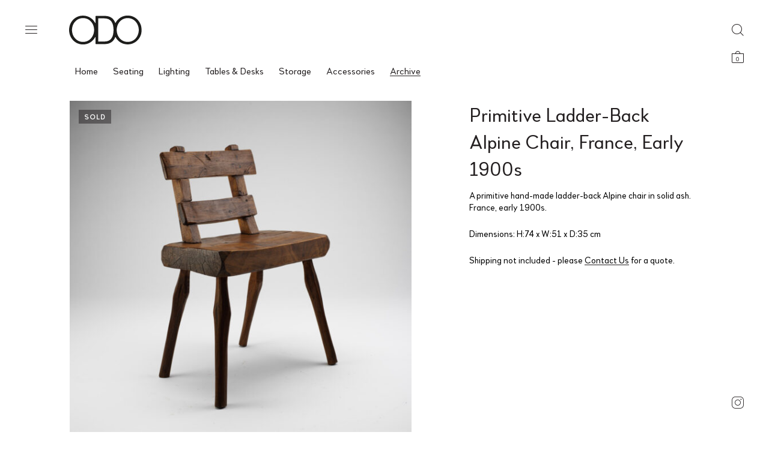

--- FILE ---
content_type: text/html; charset=UTF-8
request_url: https://odovintage.com/shop/archive/primitive-ladder-back-alpine-chair-france-early-1900s/
body_size: 48299
content:
<!DOCTYPE html>
<html lang="en-GB" class="no-js">
<head>
	<meta charset="UTF-8">
	<meta name="viewport" content="width=device-width, initial-scale=1.0, maximum-scale=1.0, user-scalable=0" />
	<meta http-equiv="X-UA-Compatible" content="IE=edge,Chrome=1" />
	<link rel="profile" href="http://gmpg.org/xfn/11">
	<link rel="pingback" href="https://odovintage.com/xmlrpc.php">

	<meta name='robots' content='index, follow, max-image-preview:large, max-snippet:-1, max-video-preview:-1' />

	<!-- This site is optimized with the Yoast SEO plugin v26.7 - https://yoast.com/wordpress/plugins/seo/ -->
	<title>Primitive Ladder-Back Alpine Chair, France, Early 1900s - ODO Vintage</title>
	<link rel="canonical" href="https://odovintage.com/shop/archive/primitive-ladder-back-alpine-chair-france-early-1900s/" />
	<meta property="og:locale" content="en_GB" />
	<meta property="og:type" content="article" />
	<meta property="og:title" content="Primitive Ladder-Back Alpine Chair, France, Early 1900s - ODO Vintage" />
	<meta property="og:description" content="A primitive hand-made ladder-back Alpine chair in solid ash. France, early 1900s." />
	<meta property="og:url" content="https://odovintage.com/shop/archive/primitive-ladder-back-alpine-chair-france-early-1900s/" />
	<meta property="og:site_name" content="ODO Vintage" />
	<meta property="article:modified_time" content="2021-05-06T16:36:08+00:00" />
	<meta property="og:image" content="https://odovintage.com/wp-content/uploads/2021/04/PhantomCostume_1972.jpg" />
	<meta property="og:image:width" content="1500" />
	<meta property="og:image:height" content="1495" />
	<meta property="og:image:type" content="image/jpeg" />
	<meta name="twitter:card" content="summary_large_image" />
	<script type="application/ld+json" class="yoast-schema-graph">{"@context":"https://schema.org","@graph":[{"@type":"WebPage","@id":"https://odovintage.com/shop/archive/primitive-ladder-back-alpine-chair-france-early-1900s/","url":"https://odovintage.com/shop/archive/primitive-ladder-back-alpine-chair-france-early-1900s/","name":"Primitive Ladder-Back Alpine Chair, France, Early 1900s - ODO Vintage","isPartOf":{"@id":"https://odovintage.com/#website"},"primaryImageOfPage":{"@id":"https://odovintage.com/shop/archive/primitive-ladder-back-alpine-chair-france-early-1900s/#primaryimage"},"image":{"@id":"https://odovintage.com/shop/archive/primitive-ladder-back-alpine-chair-france-early-1900s/#primaryimage"},"thumbnailUrl":"https://odovintage.com/wp-content/uploads/2021/04/PhantomCostume_1972.jpg","datePublished":"2021-05-06T16:35:59+00:00","dateModified":"2021-05-06T16:36:08+00:00","breadcrumb":{"@id":"https://odovintage.com/shop/archive/primitive-ladder-back-alpine-chair-france-early-1900s/#breadcrumb"},"inLanguage":"en-GB","potentialAction":[{"@type":"ReadAction","target":["https://odovintage.com/shop/archive/primitive-ladder-back-alpine-chair-france-early-1900s/"]}]},{"@type":"ImageObject","inLanguage":"en-GB","@id":"https://odovintage.com/shop/archive/primitive-ladder-back-alpine-chair-france-early-1900s/#primaryimage","url":"https://odovintage.com/wp-content/uploads/2021/04/PhantomCostume_1972.jpg","contentUrl":"https://odovintage.com/wp-content/uploads/2021/04/PhantomCostume_1972.jpg","width":1500,"height":1495},{"@type":"BreadcrumbList","@id":"https://odovintage.com/shop/archive/primitive-ladder-back-alpine-chair-france-early-1900s/#breadcrumb","itemListElement":[{"@type":"ListItem","position":1,"name":"Home","item":"https://odovintage.com/"},{"@type":"ListItem","position":2,"name":"Home","item":"https://odovintage.com/"},{"@type":"ListItem","position":3,"name":"Primitive Ladder-Back Alpine Chair, France, Early 1900s"}]},{"@type":"WebSite","@id":"https://odovintage.com/#website","url":"https://odovintage.com/","name":"ODO Vintage","description":"","publisher":{"@id":"https://odovintage.com/#organization"},"potentialAction":[{"@type":"SearchAction","target":{"@type":"EntryPoint","urlTemplate":"https://odovintage.com/?s={search_term_string}"},"query-input":{"@type":"PropertyValueSpecification","valueRequired":true,"valueName":"search_term_string"}}],"inLanguage":"en-GB"},{"@type":"Organization","@id":"https://odovintage.com/#organization","name":"ODO Vintage","url":"https://odovintage.com/","logo":{"@type":"ImageObject","inLanguage":"en-GB","@id":"https://odovintage.com/#/schema/logo/image/","url":"https://odovintage.com/wp-content/uploads/2021/04/ODO_Logo_Header-1.svg","contentUrl":"https://odovintage.com/wp-content/uploads/2021/04/ODO_Logo_Header-1.svg","caption":"ODO Vintage"},"image":{"@id":"https://odovintage.com/#/schema/logo/image/"}}]}</script>
	<!-- / Yoast SEO plugin. -->


<link rel='dns-prefetch' href='//fonts.googleapis.com' />
<link rel="alternate" type="application/rss+xml" title="ODO Vintage &raquo; Feed" href="https://odovintage.com/feed/" />
<link rel="alternate" type="application/rss+xml" title="ODO Vintage &raquo; Comments Feed" href="https://odovintage.com/comments/feed/" />
<link rel="alternate" title="oEmbed (JSON)" type="application/json+oembed" href="https://odovintage.com/wp-json/oembed/1.0/embed?url=https%3A%2F%2Fodovintage.com%2Fshop%2Farchive%2Fprimitive-ladder-back-alpine-chair-france-early-1900s%2F" />
<link rel="alternate" title="oEmbed (XML)" type="text/xml+oembed" href="https://odovintage.com/wp-json/oembed/1.0/embed?url=https%3A%2F%2Fodovintage.com%2Fshop%2Farchive%2Fprimitive-ladder-back-alpine-chair-france-early-1900s%2F&#038;format=xml" />
		<!-- This site uses the Google Analytics by MonsterInsights plugin v9.10.0 - Using Analytics tracking - https://www.monsterinsights.com/ -->
							<script src="//www.googletagmanager.com/gtag/js?id=G-RS4K2MY652"  data-cfasync="false" data-wpfc-render="false" type="text/javascript" async></script>
			<script data-cfasync="false" data-wpfc-render="false" type="text/javascript">
				var mi_version = '9.10.0';
				var mi_track_user = true;
				var mi_no_track_reason = '';
								var MonsterInsightsDefaultLocations = {"page_location":"https:\/\/odovintage.com\/shop\/archive\/primitive-ladder-back-alpine-chair-france-early-1900s\/"};
								if ( typeof MonsterInsightsPrivacyGuardFilter === 'function' ) {
					var MonsterInsightsLocations = (typeof MonsterInsightsExcludeQuery === 'object') ? MonsterInsightsPrivacyGuardFilter( MonsterInsightsExcludeQuery ) : MonsterInsightsPrivacyGuardFilter( MonsterInsightsDefaultLocations );
				} else {
					var MonsterInsightsLocations = (typeof MonsterInsightsExcludeQuery === 'object') ? MonsterInsightsExcludeQuery : MonsterInsightsDefaultLocations;
				}

								var disableStrs = [
										'ga-disable-G-RS4K2MY652',
									];

				/* Function to detect opted out users */
				function __gtagTrackerIsOptedOut() {
					for (var index = 0; index < disableStrs.length; index++) {
						if (document.cookie.indexOf(disableStrs[index] + '=true') > -1) {
							return true;
						}
					}

					return false;
				}

				/* Disable tracking if the opt-out cookie exists. */
				if (__gtagTrackerIsOptedOut()) {
					for (var index = 0; index < disableStrs.length; index++) {
						window[disableStrs[index]] = true;
					}
				}

				/* Opt-out function */
				function __gtagTrackerOptout() {
					for (var index = 0; index < disableStrs.length; index++) {
						document.cookie = disableStrs[index] + '=true; expires=Thu, 31 Dec 2099 23:59:59 UTC; path=/';
						window[disableStrs[index]] = true;
					}
				}

				if ('undefined' === typeof gaOptout) {
					function gaOptout() {
						__gtagTrackerOptout();
					}
				}
								window.dataLayer = window.dataLayer || [];

				window.MonsterInsightsDualTracker = {
					helpers: {},
					trackers: {},
				};
				if (mi_track_user) {
					function __gtagDataLayer() {
						dataLayer.push(arguments);
					}

					function __gtagTracker(type, name, parameters) {
						if (!parameters) {
							parameters = {};
						}

						if (parameters.send_to) {
							__gtagDataLayer.apply(null, arguments);
							return;
						}

						if (type === 'event') {
														parameters.send_to = monsterinsights_frontend.v4_id;
							var hookName = name;
							if (typeof parameters['event_category'] !== 'undefined') {
								hookName = parameters['event_category'] + ':' + name;
							}

							if (typeof MonsterInsightsDualTracker.trackers[hookName] !== 'undefined') {
								MonsterInsightsDualTracker.trackers[hookName](parameters);
							} else {
								__gtagDataLayer('event', name, parameters);
							}
							
						} else {
							__gtagDataLayer.apply(null, arguments);
						}
					}

					__gtagTracker('js', new Date());
					__gtagTracker('set', {
						'developer_id.dZGIzZG': true,
											});
					if ( MonsterInsightsLocations.page_location ) {
						__gtagTracker('set', MonsterInsightsLocations);
					}
										__gtagTracker('config', 'G-RS4K2MY652', {"forceSSL":"true","link_attribution":"true"} );
										window.gtag = __gtagTracker;										(function () {
						/* https://developers.google.com/analytics/devguides/collection/analyticsjs/ */
						/* ga and __gaTracker compatibility shim. */
						var noopfn = function () {
							return null;
						};
						var newtracker = function () {
							return new Tracker();
						};
						var Tracker = function () {
							return null;
						};
						var p = Tracker.prototype;
						p.get = noopfn;
						p.set = noopfn;
						p.send = function () {
							var args = Array.prototype.slice.call(arguments);
							args.unshift('send');
							__gaTracker.apply(null, args);
						};
						var __gaTracker = function () {
							var len = arguments.length;
							if (len === 0) {
								return;
							}
							var f = arguments[len - 1];
							if (typeof f !== 'object' || f === null || typeof f.hitCallback !== 'function') {
								if ('send' === arguments[0]) {
									var hitConverted, hitObject = false, action;
									if ('event' === arguments[1]) {
										if ('undefined' !== typeof arguments[3]) {
											hitObject = {
												'eventAction': arguments[3],
												'eventCategory': arguments[2],
												'eventLabel': arguments[4],
												'value': arguments[5] ? arguments[5] : 1,
											}
										}
									}
									if ('pageview' === arguments[1]) {
										if ('undefined' !== typeof arguments[2]) {
											hitObject = {
												'eventAction': 'page_view',
												'page_path': arguments[2],
											}
										}
									}
									if (typeof arguments[2] === 'object') {
										hitObject = arguments[2];
									}
									if (typeof arguments[5] === 'object') {
										Object.assign(hitObject, arguments[5]);
									}
									if ('undefined' !== typeof arguments[1].hitType) {
										hitObject = arguments[1];
										if ('pageview' === hitObject.hitType) {
											hitObject.eventAction = 'page_view';
										}
									}
									if (hitObject) {
										action = 'timing' === arguments[1].hitType ? 'timing_complete' : hitObject.eventAction;
										hitConverted = mapArgs(hitObject);
										__gtagTracker('event', action, hitConverted);
									}
								}
								return;
							}

							function mapArgs(args) {
								var arg, hit = {};
								var gaMap = {
									'eventCategory': 'event_category',
									'eventAction': 'event_action',
									'eventLabel': 'event_label',
									'eventValue': 'event_value',
									'nonInteraction': 'non_interaction',
									'timingCategory': 'event_category',
									'timingVar': 'name',
									'timingValue': 'value',
									'timingLabel': 'event_label',
									'page': 'page_path',
									'location': 'page_location',
									'title': 'page_title',
									'referrer' : 'page_referrer',
								};
								for (arg in args) {
																		if (!(!args.hasOwnProperty(arg) || !gaMap.hasOwnProperty(arg))) {
										hit[gaMap[arg]] = args[arg];
									} else {
										hit[arg] = args[arg];
									}
								}
								return hit;
							}

							try {
								f.hitCallback();
							} catch (ex) {
							}
						};
						__gaTracker.create = newtracker;
						__gaTracker.getByName = newtracker;
						__gaTracker.getAll = function () {
							return [];
						};
						__gaTracker.remove = noopfn;
						__gaTracker.loaded = true;
						window['__gaTracker'] = __gaTracker;
					})();
									} else {
										console.log("");
					(function () {
						function __gtagTracker() {
							return null;
						}

						window['__gtagTracker'] = __gtagTracker;
						window['gtag'] = __gtagTracker;
					})();
									}
			</script>
							<!-- / Google Analytics by MonsterInsights -->
		<style id='wp-img-auto-sizes-contain-inline-css' type='text/css'>
img:is([sizes=auto i],[sizes^="auto," i]){contain-intrinsic-size:3000px 1500px}
/*# sourceURL=wp-img-auto-sizes-contain-inline-css */
</style>
<style id='wp-emoji-styles-inline-css' type='text/css'>

	img.wp-smiley, img.emoji {
		display: inline !important;
		border: none !important;
		box-shadow: none !important;
		height: 1em !important;
		width: 1em !important;
		margin: 0 0.07em !important;
		vertical-align: -0.1em !important;
		background: none !important;
		padding: 0 !important;
	}
/*# sourceURL=wp-emoji-styles-inline-css */
</style>
<style id='wp-block-library-inline-css' type='text/css'>
:root{--wp-block-synced-color:#7a00df;--wp-block-synced-color--rgb:122,0,223;--wp-bound-block-color:var(--wp-block-synced-color);--wp-editor-canvas-background:#ddd;--wp-admin-theme-color:#007cba;--wp-admin-theme-color--rgb:0,124,186;--wp-admin-theme-color-darker-10:#006ba1;--wp-admin-theme-color-darker-10--rgb:0,107,160.5;--wp-admin-theme-color-darker-20:#005a87;--wp-admin-theme-color-darker-20--rgb:0,90,135;--wp-admin-border-width-focus:2px}@media (min-resolution:192dpi){:root{--wp-admin-border-width-focus:1.5px}}.wp-element-button{cursor:pointer}:root .has-very-light-gray-background-color{background-color:#eee}:root .has-very-dark-gray-background-color{background-color:#313131}:root .has-very-light-gray-color{color:#eee}:root .has-very-dark-gray-color{color:#313131}:root .has-vivid-green-cyan-to-vivid-cyan-blue-gradient-background{background:linear-gradient(135deg,#00d084,#0693e3)}:root .has-purple-crush-gradient-background{background:linear-gradient(135deg,#34e2e4,#4721fb 50%,#ab1dfe)}:root .has-hazy-dawn-gradient-background{background:linear-gradient(135deg,#faaca8,#dad0ec)}:root .has-subdued-olive-gradient-background{background:linear-gradient(135deg,#fafae1,#67a671)}:root .has-atomic-cream-gradient-background{background:linear-gradient(135deg,#fdd79a,#004a59)}:root .has-nightshade-gradient-background{background:linear-gradient(135deg,#330968,#31cdcf)}:root .has-midnight-gradient-background{background:linear-gradient(135deg,#020381,#2874fc)}:root{--wp--preset--font-size--normal:16px;--wp--preset--font-size--huge:42px}.has-regular-font-size{font-size:1em}.has-larger-font-size{font-size:2.625em}.has-normal-font-size{font-size:var(--wp--preset--font-size--normal)}.has-huge-font-size{font-size:var(--wp--preset--font-size--huge)}.has-text-align-center{text-align:center}.has-text-align-left{text-align:left}.has-text-align-right{text-align:right}.has-fit-text{white-space:nowrap!important}#end-resizable-editor-section{display:none}.aligncenter{clear:both}.items-justified-left{justify-content:flex-start}.items-justified-center{justify-content:center}.items-justified-right{justify-content:flex-end}.items-justified-space-between{justify-content:space-between}.screen-reader-text{border:0;clip-path:inset(50%);height:1px;margin:-1px;overflow:hidden;padding:0;position:absolute;width:1px;word-wrap:normal!important}.screen-reader-text:focus{background-color:#ddd;clip-path:none;color:#444;display:block;font-size:1em;height:auto;left:5px;line-height:normal;padding:15px 23px 14px;text-decoration:none;top:5px;width:auto;z-index:100000}html :where(.has-border-color){border-style:solid}html :where([style*=border-top-color]){border-top-style:solid}html :where([style*=border-right-color]){border-right-style:solid}html :where([style*=border-bottom-color]){border-bottom-style:solid}html :where([style*=border-left-color]){border-left-style:solid}html :where([style*=border-width]){border-style:solid}html :where([style*=border-top-width]){border-top-style:solid}html :where([style*=border-right-width]){border-right-style:solid}html :where([style*=border-bottom-width]){border-bottom-style:solid}html :where([style*=border-left-width]){border-left-style:solid}html :where(img[class*=wp-image-]){height:auto;max-width:100%}:where(figure){margin:0 0 1em}html :where(.is-position-sticky){--wp-admin--admin-bar--position-offset:var(--wp-admin--admin-bar--height,0px)}@media screen and (max-width:600px){html :where(.is-position-sticky){--wp-admin--admin-bar--position-offset:0px}}

/*# sourceURL=wp-block-library-inline-css */
</style><link rel='stylesheet' id='wc-blocks-style-css' href='https://odovintage.com/wp-content/plugins/woocommerce/assets/client/blocks/wc-blocks.css?ver=wc-10.2.2' type='text/css' media='all' />
<style id='global-styles-inline-css' type='text/css'>
:root{--wp--preset--aspect-ratio--square: 1;--wp--preset--aspect-ratio--4-3: 4/3;--wp--preset--aspect-ratio--3-4: 3/4;--wp--preset--aspect-ratio--3-2: 3/2;--wp--preset--aspect-ratio--2-3: 2/3;--wp--preset--aspect-ratio--16-9: 16/9;--wp--preset--aspect-ratio--9-16: 9/16;--wp--preset--color--black: #000000;--wp--preset--color--cyan-bluish-gray: #abb8c3;--wp--preset--color--white: #ffffff;--wp--preset--color--pale-pink: #f78da7;--wp--preset--color--vivid-red: #cf2e2e;--wp--preset--color--luminous-vivid-orange: #ff6900;--wp--preset--color--luminous-vivid-amber: #fcb900;--wp--preset--color--light-green-cyan: #7bdcb5;--wp--preset--color--vivid-green-cyan: #00d084;--wp--preset--color--pale-cyan-blue: #8ed1fc;--wp--preset--color--vivid-cyan-blue: #0693e3;--wp--preset--color--vivid-purple: #9b51e0;--wp--preset--gradient--vivid-cyan-blue-to-vivid-purple: linear-gradient(135deg,rgb(6,147,227) 0%,rgb(155,81,224) 100%);--wp--preset--gradient--light-green-cyan-to-vivid-green-cyan: linear-gradient(135deg,rgb(122,220,180) 0%,rgb(0,208,130) 100%);--wp--preset--gradient--luminous-vivid-amber-to-luminous-vivid-orange: linear-gradient(135deg,rgb(252,185,0) 0%,rgb(255,105,0) 100%);--wp--preset--gradient--luminous-vivid-orange-to-vivid-red: linear-gradient(135deg,rgb(255,105,0) 0%,rgb(207,46,46) 100%);--wp--preset--gradient--very-light-gray-to-cyan-bluish-gray: linear-gradient(135deg,rgb(238,238,238) 0%,rgb(169,184,195) 100%);--wp--preset--gradient--cool-to-warm-spectrum: linear-gradient(135deg,rgb(74,234,220) 0%,rgb(151,120,209) 20%,rgb(207,42,186) 40%,rgb(238,44,130) 60%,rgb(251,105,98) 80%,rgb(254,248,76) 100%);--wp--preset--gradient--blush-light-purple: linear-gradient(135deg,rgb(255,206,236) 0%,rgb(152,150,240) 100%);--wp--preset--gradient--blush-bordeaux: linear-gradient(135deg,rgb(254,205,165) 0%,rgb(254,45,45) 50%,rgb(107,0,62) 100%);--wp--preset--gradient--luminous-dusk: linear-gradient(135deg,rgb(255,203,112) 0%,rgb(199,81,192) 50%,rgb(65,88,208) 100%);--wp--preset--gradient--pale-ocean: linear-gradient(135deg,rgb(255,245,203) 0%,rgb(182,227,212) 50%,rgb(51,167,181) 100%);--wp--preset--gradient--electric-grass: linear-gradient(135deg,rgb(202,248,128) 0%,rgb(113,206,126) 100%);--wp--preset--gradient--midnight: linear-gradient(135deg,rgb(2,3,129) 0%,rgb(40,116,252) 100%);--wp--preset--font-size--small: 13px;--wp--preset--font-size--medium: 20px;--wp--preset--font-size--large: 36px;--wp--preset--font-size--x-large: 42px;--wp--preset--spacing--20: 0.44rem;--wp--preset--spacing--30: 0.67rem;--wp--preset--spacing--40: 1rem;--wp--preset--spacing--50: 1.5rem;--wp--preset--spacing--60: 2.25rem;--wp--preset--spacing--70: 3.38rem;--wp--preset--spacing--80: 5.06rem;--wp--preset--shadow--natural: 6px 6px 9px rgba(0, 0, 0, 0.2);--wp--preset--shadow--deep: 12px 12px 50px rgba(0, 0, 0, 0.4);--wp--preset--shadow--sharp: 6px 6px 0px rgba(0, 0, 0, 0.2);--wp--preset--shadow--outlined: 6px 6px 0px -3px rgb(255, 255, 255), 6px 6px rgb(0, 0, 0);--wp--preset--shadow--crisp: 6px 6px 0px rgb(0, 0, 0);}:where(.is-layout-flex){gap: 0.5em;}:where(.is-layout-grid){gap: 0.5em;}body .is-layout-flex{display: flex;}.is-layout-flex{flex-wrap: wrap;align-items: center;}.is-layout-flex > :is(*, div){margin: 0;}body .is-layout-grid{display: grid;}.is-layout-grid > :is(*, div){margin: 0;}:where(.wp-block-columns.is-layout-flex){gap: 2em;}:where(.wp-block-columns.is-layout-grid){gap: 2em;}:where(.wp-block-post-template.is-layout-flex){gap: 1.25em;}:where(.wp-block-post-template.is-layout-grid){gap: 1.25em;}.has-black-color{color: var(--wp--preset--color--black) !important;}.has-cyan-bluish-gray-color{color: var(--wp--preset--color--cyan-bluish-gray) !important;}.has-white-color{color: var(--wp--preset--color--white) !important;}.has-pale-pink-color{color: var(--wp--preset--color--pale-pink) !important;}.has-vivid-red-color{color: var(--wp--preset--color--vivid-red) !important;}.has-luminous-vivid-orange-color{color: var(--wp--preset--color--luminous-vivid-orange) !important;}.has-luminous-vivid-amber-color{color: var(--wp--preset--color--luminous-vivid-amber) !important;}.has-light-green-cyan-color{color: var(--wp--preset--color--light-green-cyan) !important;}.has-vivid-green-cyan-color{color: var(--wp--preset--color--vivid-green-cyan) !important;}.has-pale-cyan-blue-color{color: var(--wp--preset--color--pale-cyan-blue) !important;}.has-vivid-cyan-blue-color{color: var(--wp--preset--color--vivid-cyan-blue) !important;}.has-vivid-purple-color{color: var(--wp--preset--color--vivid-purple) !important;}.has-black-background-color{background-color: var(--wp--preset--color--black) !important;}.has-cyan-bluish-gray-background-color{background-color: var(--wp--preset--color--cyan-bluish-gray) !important;}.has-white-background-color{background-color: var(--wp--preset--color--white) !important;}.has-pale-pink-background-color{background-color: var(--wp--preset--color--pale-pink) !important;}.has-vivid-red-background-color{background-color: var(--wp--preset--color--vivid-red) !important;}.has-luminous-vivid-orange-background-color{background-color: var(--wp--preset--color--luminous-vivid-orange) !important;}.has-luminous-vivid-amber-background-color{background-color: var(--wp--preset--color--luminous-vivid-amber) !important;}.has-light-green-cyan-background-color{background-color: var(--wp--preset--color--light-green-cyan) !important;}.has-vivid-green-cyan-background-color{background-color: var(--wp--preset--color--vivid-green-cyan) !important;}.has-pale-cyan-blue-background-color{background-color: var(--wp--preset--color--pale-cyan-blue) !important;}.has-vivid-cyan-blue-background-color{background-color: var(--wp--preset--color--vivid-cyan-blue) !important;}.has-vivid-purple-background-color{background-color: var(--wp--preset--color--vivid-purple) !important;}.has-black-border-color{border-color: var(--wp--preset--color--black) !important;}.has-cyan-bluish-gray-border-color{border-color: var(--wp--preset--color--cyan-bluish-gray) !important;}.has-white-border-color{border-color: var(--wp--preset--color--white) !important;}.has-pale-pink-border-color{border-color: var(--wp--preset--color--pale-pink) !important;}.has-vivid-red-border-color{border-color: var(--wp--preset--color--vivid-red) !important;}.has-luminous-vivid-orange-border-color{border-color: var(--wp--preset--color--luminous-vivid-orange) !important;}.has-luminous-vivid-amber-border-color{border-color: var(--wp--preset--color--luminous-vivid-amber) !important;}.has-light-green-cyan-border-color{border-color: var(--wp--preset--color--light-green-cyan) !important;}.has-vivid-green-cyan-border-color{border-color: var(--wp--preset--color--vivid-green-cyan) !important;}.has-pale-cyan-blue-border-color{border-color: var(--wp--preset--color--pale-cyan-blue) !important;}.has-vivid-cyan-blue-border-color{border-color: var(--wp--preset--color--vivid-cyan-blue) !important;}.has-vivid-purple-border-color{border-color: var(--wp--preset--color--vivid-purple) !important;}.has-vivid-cyan-blue-to-vivid-purple-gradient-background{background: var(--wp--preset--gradient--vivid-cyan-blue-to-vivid-purple) !important;}.has-light-green-cyan-to-vivid-green-cyan-gradient-background{background: var(--wp--preset--gradient--light-green-cyan-to-vivid-green-cyan) !important;}.has-luminous-vivid-amber-to-luminous-vivid-orange-gradient-background{background: var(--wp--preset--gradient--luminous-vivid-amber-to-luminous-vivid-orange) !important;}.has-luminous-vivid-orange-to-vivid-red-gradient-background{background: var(--wp--preset--gradient--luminous-vivid-orange-to-vivid-red) !important;}.has-very-light-gray-to-cyan-bluish-gray-gradient-background{background: var(--wp--preset--gradient--very-light-gray-to-cyan-bluish-gray) !important;}.has-cool-to-warm-spectrum-gradient-background{background: var(--wp--preset--gradient--cool-to-warm-spectrum) !important;}.has-blush-light-purple-gradient-background{background: var(--wp--preset--gradient--blush-light-purple) !important;}.has-blush-bordeaux-gradient-background{background: var(--wp--preset--gradient--blush-bordeaux) !important;}.has-luminous-dusk-gradient-background{background: var(--wp--preset--gradient--luminous-dusk) !important;}.has-pale-ocean-gradient-background{background: var(--wp--preset--gradient--pale-ocean) !important;}.has-electric-grass-gradient-background{background: var(--wp--preset--gradient--electric-grass) !important;}.has-midnight-gradient-background{background: var(--wp--preset--gradient--midnight) !important;}.has-small-font-size{font-size: var(--wp--preset--font-size--small) !important;}.has-medium-font-size{font-size: var(--wp--preset--font-size--medium) !important;}.has-large-font-size{font-size: var(--wp--preset--font-size--large) !important;}.has-x-large-font-size{font-size: var(--wp--preset--font-size--x-large) !important;}
/*# sourceURL=global-styles-inline-css */
</style>

<style id='classic-theme-styles-inline-css' type='text/css'>
/*! This file is auto-generated */
.wp-block-button__link{color:#fff;background-color:#32373c;border-radius:9999px;box-shadow:none;text-decoration:none;padding:calc(.667em + 2px) calc(1.333em + 2px);font-size:1.125em}.wp-block-file__button{background:#32373c;color:#fff;text-decoration:none}
/*# sourceURL=/wp-includes/css/classic-themes.min.css */
</style>
<link rel='stylesheet' id='bodhi-svgs-attachment-css' href='https://odovintage.com/wp-content/plugins/svg-support/css/svgs-attachment.css' type='text/css' media='all' />
<link rel='stylesheet' id='photoswipe-css' href='https://odovintage.com/wp-content/plugins/woocommerce/assets/css/photoswipe/photoswipe.min.css?ver=10.2.2' type='text/css' media='all' />
<link rel='stylesheet' id='photoswipe-default-skin-css' href='https://odovintage.com/wp-content/plugins/woocommerce/assets/css/photoswipe/default-skin/default-skin.min.css?ver=10.2.2' type='text/css' media='all' />
<style id='woocommerce-inline-inline-css' type='text/css'>
.woocommerce form .form-row .required { visibility: visible; }
/*# sourceURL=woocommerce-inline-inline-css */
</style>
<link rel='stylesheet' id='aws-style-css' href='https://odovintage.com/wp-content/plugins/advanced-woo-search/assets/css/common.min.css?ver=3.49' type='text/css' media='all' />
<link rel='stylesheet' id='brands-styles-css' href='https://odovintage.com/wp-content/plugins/woocommerce/assets/css/brands.css?ver=10.2.2' type='text/css' media='all' />
<link rel='stylesheet' id='select2-css' href='https://odovintage.com/wp-content/plugins/woocommerce/assets/css/select2.css?ver=10.2.2' type='text/css' media='all' />
<link rel='stylesheet' id='blockshop-google-font-css' href='//fonts.googleapis.com/css?family=Open+Sans%3A400%2C500%2C600%2C700%2C400italic%2C700italic&#038;ver=1.2.2' type='text/css' media='all' />
<link rel='stylesheet' id='blockshop-main-css' href='https://odovintage.com/wp-content/themes/block-shop/src/css/screen.css?ver=1.2.2' type='text/css' media='all' />
<style id='blockshop-main-inline-css' type='text/css'>

	html, body {
		font-size: 20px;
		color: #231f20;
		font-family: Open Sans, -apple-system, BlinkMacSystemFont, Arial, Helvetica, 'Helvetica Neue', Verdana, sans-serif;
		background-color: #fff;
	}
	.wp-block-quote cite,
	.wp-block-pullquote cite {
		font-size: 20px;
	}
	@media screen and (max-width: 575px ) {
		body.woocommerce-cart .entry-content .woocommerce .cart-empty {
			font-size: 20px;
		}
	}
	ul.products li .shop-product-box .ft_image {
			border: none !important;
			background: transparent !important;
		}

		.header .offcanvas,
		.header nav .menu.active,
		.header nav .menu.active ul.primary-menu,
		.header nav.nav .menu,
		.header nav.nav .menu ul.primary-menu,
		.header .nav .menu .mobile-secondary-menu,
		.header .nav .mobile-menu-footer {
			background-color: #fff;
			color: #231f20;
		}

		/* Header Light Underline */
		.header .search-box .search-wrapper .search-form label,
		.header .offcanvas input.woocommerce-Input
		{
			-webkit-box-shadow: inset 0 -1px 0 0 rgba(35,31,32,0.3);
			box-shadow: inset 0 -1px 0 0 rgba(35,31,32,0.3);
		}

		/* Header Medium Text Color */
		.header .offcanvas #customer_login .woocommerce-form-login > p.woocommerce-LostPassword a,
		.header .shopping-cart .woocommerce-mini-cart__total > strong,
		.header .nav .menu .primary-menu > li > .sub-menu > li > ul li,
		.header .offcanvas dl.variation
		{
			color: rgba(35,31,32,0.5);
		}

		.offcanvas input::-webkit-input-placeholder { color: rgba(35,31,32,0.5); }
		.offcanvas input::-moz-placeholder { color: rgba(35,31,32,0.5); }
		.offcanvas input::-ms-input-placeholder { color: rgba(35,31,32,0.5); }
		.offcanvas input::-moz-placeholder { color: rgba(35,31,32,0.5); }

		/* Header Medium Underline */
		.header .offcanvas #customer_login .woocommerce-form-login > p.woocommerce-LostPassword a,
		.header .nav .menu .primary-menu > li > .sub-menu > li > ul li a
		{

			background-image: linear-gradient(to top, rgba(35,31,32,0.5) 1px, rgba(35,31,32,0.5) 1px, rgba(255,255,255, 0) 1px, rgba(255,255,255, 0) 1px); 
			background-image: -webkit-linear-gradient(to top, rgba(35,31,32,0.5) 1px, rgba(35,31,32,0.5) 1px, rgba(255,255,255, 0) 1px, rgba(255,255,255, 0) 1px);
			background-image: -moz-linear-gradient(to top, rgba(35,31,32,0.5) 1px, rgba(35,31,32,0.5) 1px, rgba(255,255,255, 0) 1px, rgba(255,255,255, 0) 1px);
			background-image: -o-linear-gradient(to top, rgba(35,31,32,0.5) 1px, rgba(35,31,32,0.5) 1px, rgba(255,255,255, 0) 1px, rgba(255,255,255, 0) 1px);
			background-image: -ms-linear-gradient(to top, rgba(35,31,32,0.5) 1px, rgba(35,31,32,0.5) 1px, rgba(255,255,255, 0) 1px, rgba(255,255,255, 0) 1px); 	
		}
		/* Header Normal Underline */
		.widget_shopping_cart_content .cart_list .mini_cart_item a:nth-child(2),
		.header .search-box .search-wrapper .search-form label,
		.header .search-box .search-wrapper .search-results .item .product-info .small-heading-6 a,
		.header .shopping-cart .woocommerce-mini-cart__buttons a:first-child,
		.header .offcanvas .account-wrapper .toggle-forms > button,
		.header .offcanvas input.woocommerce-Input,
		.offcanvas #customer_login .u-column2 a
		{
			background-image: linear-gradient(to top, rgb(35,31,32) 1px, rgb(35,31,32) 1px, rgba(255,255,255, 0) 1px, rgba(255,255,255, 0) 1px); 
			background-image: -webkit-linear-gradient(to top, rgb(35,31,32) 1px, rgb(35,31,32) 1px, rgba(255,255,255, 0) 1px, rgba(255,255,255, 0) 1px);
			background-image: -moz-linear-gradient(to top, rgb(35,31,32) 1px, rgb(35,31,32) 1px, rgba(255,255,255, 0) 1px, rgba(255,255,255, 0) 1px);
			background-image: -o-linear-gradient(to top, rgb(35,31,32) 1px, rgb(35,31,32) 1px, rgba(255,255,255, 0) 1px, rgba(255,255,255, 0) 1px);
			background-image: -ms-linear-gradient(to top, rgb(35,31,32) 1px, rgb(35,31,32) 1px, rgba(255,255,255, 0) 1px, rgba(255,255,255, 0) 1px); 
			border: none;
		}


		.header .shopping-cart .woocommerce-mini-cart__buttons a:last-child,
		.header .offcanvas .account-wrapper .button.woocommerce-Button,
		.header .nav .menu .primary-menu > li.menu-item-has-children .plus-minus::after,
		.header .nav .menu .primary-menu > li.menu-item-has-children .plus-minus::before {
			background-color: #231f20;
			color: #fff;
		}
		@media (min-width: 1200px) {
			.header .nav .menu .primary-menu > li a {
				background-image: linear-gradient(to top, rgb(35,31,32) 1px, rgb(35,31,32) 1px, rgba(255,255,255, 0) 1px, rgba(255,255,255, 0) 1px); 
				background-image: -webkit-linear-gradient(to top, rgb(35,31,32) 1px, rgb(35,31,32) 1px, rgba(255,255,255, 0) 1px, rgba(255,255,255, 0) 1px);
				background-image: -moz-linear-gradient(to top, rgb(35,31,32) 1px, rgb(35,31,32) 1px, rgba(255,255,255, 0) 1px, rgba(255,255,255, 0) 1px);
				background-image: -o-linear-gradient(to top, rgb(35,31,32) 1px, rgb(35,31,32) 1px, rgba(255,255,255, 0) 1px, rgba(255,255,255, 0) 1px);
				background-image: -ms-linear-gradient(to top, rgb(35,31,32) 1px, rgb(35,31,32) 1px, rgba(255,255,255, 0) 1px, rgba(255,255,255, 0) 1px); 
			}
		}
		.header .shopping-cart .woocommerce-mini-cart__total .woocommerce-Price-amount,
		.header .shopping-cart .cart_list .mini_cart_item .remove_from_cart_button:hover::before,
		.header .search-box .search-wrapper .search-form label .submit-form,
		.header .nav .menu .primary-menu > li > .sub-menu > li,
		.header .nav .menu.active ~ .vertical-menu .left-menu-bar.active,
		.offcanvas input,
		.header .nav .menu .primary-menu > li > .sub-menu,
		.header .offcanvas .account-wrapper .toggle-forms > button,
		.offcanvas #customer_login .u-column2 a {
			color: #231f20;
		}

		.header .offcanvas #customer_login .woocommerce-form-login > p .woocommerce-form__label-for-checkbox span::before {
			border: 1px solid #231f20;
		}

		.offcanvas #customer_login .woocommerce-form-login > p .woocommerce-form__label-for-checkbox input:checked ~ span::before,
		.offcanvas #customer_login .woocommerce-form-login > p .woocommerce-form__label-for-checkbox span:hover::before {
			background-color: #231f20;
			-webkit-box-shadow: inset 0 0 0 2px #fff;
			box-shadow: inset 0 0 0 2px #fff;
		}

		.header .search-box .search-wrapper .search-form label .submit-form.loading::before,
		.header .nav .vertical-menu .left-menu-bar.active .secondary-menu li a::after {
			background-color: #231f20;
		}

	/* Text Ultra light background */
		.widgets-section,
		body.woocommerce-order-received .entry-content .woocommerce .woocommerce-order .woocommerce-order-overview,
		.wp-block-table.is-style-stripes tr:nth-child(odd)
		{
			background-color: rgba(35,31,32,0.07)
		}
	/* Text Light Border*/
		.widget_tag_cloud .tagcloud a,
		.single-post .single-wrapper .meta-tags a,
		.widget_layered_nav_filters ul li a,
		.select2-selection.select2-selection--multiple .select2-selection__choice,
		body.woocommerce-cart .entry-content .woocommerce .woocommerce-cart-form table tbody .actions > button[type="submit"]:disabled,
		body.woocommerce-cart .entry-content .woocommerce .cart-collaterals .cart_totals .shipping .woocommerce-shipping-calculator .shipping-calculator-form .form-row input,
		body.woocommerce-cart .entry-content .woocommerce .cart-collaterals .cart_totals .shipping .woocommerce-shipping-calculator .shipping-calculator-form .form-row .select2-selection.select2-selection--single
		{
			border: 1px solid rgba(35,31,32,0.3);
		}

	/* Text Light Border Bottom */
		body table tr,
		body hr,
		body .select2-search--dropdown,
		select
		{
			border-bottom: 1px solid rgba(35,31,32,0.3);
		}

		.widget_tag_cloud .tagcloud a,
		.single-post .single-wrapper .meta-tags a,
		.widget_layered_nav_filters ul li a,
		body.woocommerce-cart .entry-content .woocommerce .woocommerce-cart-form table tbody .actions > button[type="submit"]:disabled,
		.woocommerce-order-details table tfoot,
		body table tr,
		body hr,
		body.woocommerce-checkout .entry-content .woocommerce .woocommerce-checkout-review-order .woocommerce-checkout-review-order-table .cart_item:last-child,
		body.woocommerce-account .entry-content .woocommerce .woocommerce-MyAccount-content .woocommerce-orders-table.woocommerce-MyAccount-orders tbody tr:last-child,
		.wp-block-woocommerce-active-filters ul li.wc-block-active-filters-list-item
		{
			border-color: rgba(35,31,32,0.3);
		}

		.wp-block-code
		{
			border-color: rgba(35,31,32,0.07);
		}

		.wp-block-pullquote
		{
			border-color: rgba(35,31,32,0.5);
		}

	/* Text Light Color */
		.single-post .single-wrapper .entry-post-meta li::after,
		.single-header .post-info .post-author::after
		{
			color: rgba(35,31,32,0.3);
		}

	/* Text Light Background Color */
		.single-post .single-wrapper .page-links > a::after, .single-post .single-wrapper .page-links > span::after,
		.woocommerce-pagination .page-numbers li::after,
		.wc-block-grid .wc-block-pagination .wc-block-pagination-page:after,
		.shop-categories .shop-list .cat-item::after,
		.archive-header .archive-list .cat-item::after,
		body.woocommerce-account .entry-content .woocommerce .woocommerce-MyAccount-navigation ul li::after,
		div.product .summary .single_add_to_cart_button.loading,
		.widget_price_filter .price_slider_wrapper .price_slider,
		.wp-block-woocommerce-price-filter .wc-block-price-filter__range-input-wrapper .wc-block-price-filter__range-input-progress
		{
			background-color: rgba(35,31,32,0.3);
		}

		.blockUI.blockOverlay,
		.wc-block-price-filter.is-loading .wc-block-price-filter__amount,
		.is-loading .wc-block-grid__product-add-to-cart a,
		.is-loading .wc-block-grid__product-add-to-cart button,
		.is-loading .entry-content .wc-block-grid__product-image .wc-block-grid__product-image__image,
		.is-loading .wc-block-grid__product-image .wc-block-grid__product-image__image,
		.is-loading .wc-block-grid__product-price .wc-block-grid__product-price__value:before,
		.editor-styles-wrapper .wc-block-checkbox-list.is-loading li,
		.wc-block-checkbox-list.is-loading li
		{
			background: rgba(255,255,255,0.75) !important;
		}

	/* Text Light Box Shadow */
		input,
		textarea,
		.select2-selection.select2-selection--single,
		.select2-selection.select2-selection--multiple,
		.widget_search .search-form label .search-field,
		body.woocommerce-cart .entry-content .woocommerce .woocommerce-cart-form table tbody .actions .coupon,
		div.product .summary .cart .quantity .input-text,
		body.woocommerce-cart .entry-content .woocommerce .woocommerce-cart-form table tbody .cart_item td.product-quantity input[type="number"]
		{
			-webkit-box-shadow: inset 0 -1px 0 0 rgba(35,31,32,0.3);
			box-shadow: inset 0 -1px 0 0 rgba(35,31,32,0.3);
		}

	/* Text Medium Color */
		.page-footer .sub-footer .copyright,
		.articles-section .post-item .post-details .post-meta > a,
		.widget_recent_entries ul li span,
		.widget_recent_comments ul .recentcomments .comment-author-link,
		.widget_rss ul li .rss-date,
		.widget_categories ul .cat-item,
		.widget_calendar .calendar_wrap table tbody,
		.archive-header .archive-list .cat-item .post-count,
		.single-post .single-wrapper .entry-post-meta .post-date span,
		.single-header .post-info .gray-text,
		body figcaption,
		body table thead,
		.comments-section .comments .comments-list .comment article .comment-meta .comment-metadata > a,
		.comments-section .comments .comments-list .comment article .comment-meta .comment-metadata .edit-link,
		.comments-section .comments .comments-list .pingback .comment-body .edit-link,
		.gallery .gallery-item .gallery-caption,
		.comments-section .comments .comments-list .comment article .reply a,
		.shop-categories .shop-list .cat-item .count,
		.products li .shop-product-box .product-info .price del,
		.wc-block-grid .wc-block-grid__products .wc-block-grid__product .wc-block-grid__product-price del,
		.star-rating::before,
		.wc-block-review-list-item__rating > .wc-block-review-list-item__rating__stars::before,
		.wc-block-grid .wc-block-grid__products .wc-block-grid__product .wc-block-grid__product-rating .star-rating::before,
		.widget_product_categories .product-categories .cat-item .count,
		.woocommerce-widget-layered-nav .woocommerce-widget-layered-nav-list .woocommerce-widget-layered-nav-list__item .count,
		.widget_shopping_cart_content .cart_list .mini_cart_item .remove_from_cart_button::before,
		.widget_shopping_cart_content .woocommerce-mini-cart__total > strong,
		.widget_top_rated_products .product_list_widget li del,
		.widget_products .product_list_widget li del,
		.widget_recently_viewed_products .product_list_widget li del,
		.widget_rating_filter .wc-layered-nav-rating a,
		.section-categories .cont-row .category-grid-item .category-title .count,
		div.product .summary .woocommerce-product-rating .woocommerce-review-link,
		div.product .summary .stock,
		div.product .summary .product_meta > span,
		div.product .woocommerce-tabs .woocommerce-Reviews .woocommerce-Reviews-title,
		div.product .woocommerce-tabs .woocommerce-Reviews .commentlist .comment .comment_container .comment-text .meta,
		div.product .woocommerce-tabs .woocommerce-Reviews .comment-respond .comment-form .comment-form-rating label[for="rating"],
		div.product .woocommerce-tabs .woocommerce-Reviews .comment-respond .comment-form .comment-form-rating .stars a,
		div.product .woocommerce-tabs .woocommerce-Reviews .comment-respond .comment-form .comment-form-rating .stars a:hover ~ a::before,
		div.product .woocommerce-tabs .woocommerce-Reviews .comment-respond .comment-form .comment-form-rating .stars.selected a.active ~ a::before,
		div.product .summary .variations_form .variations tbody tr td.label,
		.select2-container--default .select2-selection--single .select2-selection__placeholder,
		.select2-selection.select2-selection--single,
		div.product .summary .variations_form .variations tbody tr td.value .reset_variations,
		div.product .summary .grouped_form table tr td .quantity .increase,
		div.product .summary .grouped_form table tr td .quantity .decrease,
		div.product .summary .grouped_form table tr td.woocommerce-grouped-product-list-item__price del,
		div.product .woocommerce-tabs .shop_attributes tr th,
		body.woocommerce-cart .entry-content .woocommerce .woocommerce-cart-form table thead tr th,
		body.woocommerce-cart .entry-content .woocommerce .woocommerce-cart-form table tbody .cart_item td.product-quantity .increase,
		body.woocommerce-cart .entry-content .woocommerce .woocommerce-cart-form table tbody .cart_item td.product-quantity .decrease,
		body.woocommerce-cart .entry-content .woocommerce .woocommerce-cart-form table tbody .actions > button[type="submit"]:disabled,
		body.woocommerce-cart .entry-content .woocommerce .cart-collaterals .cart_totals .cart-subtotal th,
		body.woocommerce-cart .entry-content .woocommerce .cart-collaterals .cart_totals .order-total th,
		body.woocommerce-cart .entry-content .woocommerce .woocommerce-cart-form table tbody .actions .coupon input[type="text"],
		body.woocommerce-checkout .entry-content .woocommerce-checkout-review-order .woocommerce-checkout-review-order-table .cart_item .product-name,
		body.woocommerce-checkout .entry-content .woocommerce-checkout-review-order .woocommerce-checkout-review-order-table tfoot .cart-subtotal th,
		body.woocommerce-checkout .entry-content .woocommerce-checkout-review-order .woocommerce-checkout-review-order-table tfoot .order-total th,
		body.woocommerce-checkout .entry-content .woocommerce-checkout-review-order .woocommerce-checkout-payment .wc_payment_methods > li .payment_box p,
		body.woocommerce-order-received .entry-content .woocommerce .woocommerce-order .woocommerce-order-overview li,
		.woocommerce-order-details table thead tr th,
		.woocommerce-order-details table tfoot tr th,
		body.woocommerce-account .entry-content .woocommerce .woocommerce-MyAccount-content .woocommerce-orders-table.woocommerce-MyAccount-orders tbody tr td.woocommerce-orders-table__cell-order-total,
		#customer_login .woocommerce-form-login > p.woocommerce-LostPassword a,
		.page-footer .sub-footer .footer-links,
		.related-articles .post-item .post-details .post-meta > a,
		body.woocommerce-wishlist #yith-wcwl-form .wishlist_table thead tr th,
		body.woocommerce-wishlist #yith-wcwl-form .wishlist_table tbody tr td.product-stock-status span,
		body.woocommerce-cart .entry-content .woocommerce .cart-collaterals .cart_totals .shipping th,
		body.woocommerce-cart .entry-content .woocommerce .cart-collaterals .cart_totals .shipping .woocommerce-shipping-calculator .shipping-calculator-button,
		body.woocommerce-checkout .entry-content .woocommerce .woocommerce-checkout-review-order .woocommerce-checkout-review-order-table tfoot .shipping th,
		body.woocommerce-order-pay .entry-content .woocommerce #order_review table tbody td ul li p,
		body.woocommerce-order-pay .entry-content .woocommerce #order_review table tbody td ul li strong,
		body.woocommerce-order-pay .entry-content .woocommerce #order_review .wc_payment_methods > li .payment_box p,
		body.woocommerce-order-pay .entry-content .woocommerce #order_review p,
		body.woocommerce-cart .entry-content .woocommerce .cart-collaterals .cart_totals .shipping .woocommerce-shipping-calculator .shipping-calculator-form .form-row input,
		body figcaption,
		.wp-block-image figcaption,
		.comments-section .comments-form .comment-form .comment-notes,
		body.woocommerce-wishlist #yith-wcwl-form .wishlist_table tbody tr td.product-price del,
		dl.variation,
		.widget_recent_reviews .product_list_widget li .reviewer,
		.backorder_notification,
		body.woocommerce-cart .entry-content .woocommerce .cart-collaterals .cart_totals .shipping .woocommerce-shipping-destination,
		body .select2-search--dropdown,
		.wp-block-audio figcaption,
		.wp-block-quote cite,
		.wp-block-latest-posts__post-date,
		.gbt_18_bs_posts_grid .gbt_18_bs_posts_grid_wrapper .gbt_18_posts_categories a,
		body.woocommerce-cart .entry-content .woocommerce .cart-collaterals .cart_totals .order-total strong,
		body.woocommerce-checkout .entry-content .woocommerce .woocommerce-checkout-review-order .woocommerce-checkout-review-order-table tfoot tr strong,
		body.woocommerce-cart .entry-content .woocommerce .woocommerce-cart-form table tbody .cart_item td.product-price .subscription-details,
		body.woocommerce-cart .entry-content .woocommerce .woocommerce-cart-form table tbody .cart_item td.product-subtotal .subscription-details,
		body.woocommerce-cart .entry-content .woocommerce .cart-collaterals .cart_totals .order-total td,
		body.woocommerce-checkout .entry-content .woocommerce .woocommerce-checkout-review-order .woocommerce-checkout-review-order-table tfoot .order-total td,
		#customer_login .woocommerce-form-register .woocommerce-form-row + p,
		body.woocommerce-account.woocommerce-edit-account .entry-content .woocommerce .woocommerce-MyAccount-content .woocommerce-EditAccountForm em,
		.wc-block-attribute-filter .wc-block-attribute-filter-list .wc-block-attribute-filter-list-count
		{
			color: rgba(35,31,32,0.5);
		}

		.products li .shop-product-box .product_badges span.out-of-stock,
		.sale-badge-box .out-of-stock
		{
			background-color: rgba(35,31,32,0.5);
		}

		textarea::-webkit-input-placeholder { color: rgba(35,31,32,0.5); }
		textarea::-moz-placeholder { color: rgba(35,31,32,0.5); }
		textarea::-ms-input-placeholder { color: rgba(35,31,32,0.5); }
		textarea::-moz-placeholder { color: rgba(35,31,32,0.5); }

		input::-webkit-input-placeholder { color: rgba(35,31,32,0.5); }
		input::-moz-placeholder { color: rgba(35,31,32,0.5); }
		input::-ms-input-placeholder { color: rgba(35,31,32,0.5); }
		input::-moz-placeholder { color: rgba(35,31,32,0.5); }

	/* Text Medium Underline */
		.articles-section .post-item .post-details .post-meta > a,
		div.product .summary .variations_form .variations tbody tr td.value .reset_variations,
		#customer_login .u-column1 a, #customer_login .u-column2 a,
		.related-articles .post-item .post-details .post-meta > a,
		body.woocommerce-cart .entry-content .woocommerce .cart-collaterals .cart_totals .shipping .woocommerce-shipping-calculator .shipping-calculator-button,
		.gbt_18_bs_posts_grid .gbt_18_bs_posts_grid_wrapper .gbt_18_posts_categories a,
		body.woocommerce-account .entry-content .woocommerce .woocommerce-MyAccount-content .payment_methods p a
		{
			background-image: linear-gradient(to top, rgba(35,31,32,0.5) 1px, rgba(35,31,32,0.5) 1px, rgba(255,255,255, 0) 1px, rgba(255,255,255, 0) 1px);
			background-image: -webkit-linear-gradient(to top, rgba(35,31,32,0.5) 1px, rgba(35,31,32,0.5) 1px, rgba(255,255,255, 0) 1px, rgba(255,255,255, 0) 1px);
			background-image: -moz-linear-gradient(to top, rgba(35,31,32,0.5) 1px, rgba(35,31,32,0.5) 1px, rgba(255,255,255, 0) 1px, rgba(255,255,255, 0) 1px);
			background-image: -o-linear-gradient(to top, rgba(35,31,32,0.5) 1px, rgba(35,31,32,0.5) 1px, rgba(255,255,255, 0) 1px, rgba(255,255,255, 0) 1px);
			background-image: -ms-linear-gradient(to top, rgba(35,31,32,0.5) 1px, rgba(35,31,32,0.5) 1px, rgba(255,255,255, 0) 1px, rgba(255,255,255, 0) 1px);
		}

	/* Text Medium Border Bottom */
		.comments-section .comments .comments-list .comment article .reply a:hover,
		{
			border-bottom: 1px solid rgba(35,31,32,0.5);
		}

	/* Text Medium as Background */
		.comments-section .comments .comments-list .comment article .comment-meta .comment-metadata > a::after,
		.comments-section .comments .comments-list .comment article .comment-meta .comment-metadata .edit-link::after,
		.page-footer .sub-footer .footer-links li a::after,
		.page-footer .sub-footer .copyright a::after
		{
			background-color: rgba(35,31,32,0.5);
		}

	/* Text Normal Color */
		.widget_categories ul .cat-item a,
		.widget_calendar .calendar_wrap table thead,
		.widget_calendar .calendar_wrap table tbody #today,
		.widget_pages ul li a,
		.single-post .single-wrapper .entry-post-meta .comments-count,
		.single-post .single-wrapper .entry-post-meta .share-post,
		.comments-section .comments .heading .post-title,
		.comments-section .comments .comments-list .comment article .comment-meta .comment-author .fn,
		.comments-section .comments .comments-list .comment article .comment-content p,
		.blog-pagination-default .posts-navigation .nav-links,
		input,
		select,
		textarea,
		textarea:hover,
		textarea:active,
		textarea:focus,
		.products li .shop-product-box .overlay-icons a.add-to-wishlist::after,
		.products li .shop-product-box .overlay-icons a.quick-view::after,
		.star-rating > span::before,
		.wc-block-review-list-item__rating > .wc-block-review-list-item__rating__stars > span::before,
		.wc-block-grid .wc-block-grid__products .wc-block-grid__product .wc-block-grid__product-rating .star-rating span::before,
		.woocommerce-pagination .page-numbers li .next::before,
		.woocommerce-pagination .page-numbers li .prev::before,
		.widget_product_search .woocommerce-product-search button[type="submit"]::before,
		.widget_price_filter .price_slider_wrapper .price_slider_amount .button,
		.woocommerce-widget-layered-nav .woocommerce-widget-layered-nav-list .woocommerce-widget-layered-nav-list__item.chosen a:hover::before,
		.widget_layered_nav_filters ul li a::before,
		.widget_layered_nav_filters ul li a,
		.widget_shopping_cart_content .cart_list .mini_cart_item .remove_from_cart_button:hover::before,
		.widget_shopping_cart_content .woocommerce-mini-cart__total .woocommerce-Price-amount,
		.section-categories .cont-row .category-grid-item .category-title,
		div.product .woocommerce-product-gallery .woocommerce-product-gallery__trigger::before,
		div.product .summary .woocommerce-product-rating .woocommerce-review-link:hover,
		div.product .summary .price ins span,
		div.product .summary .yith-wcwl-add-to-wishlist .yith-wcwl-wishlistexistsbrowse::before,
		div.product .woocommerce-tabs .tabs li.active a,
		div.product .woocommerce-tabs .tabs li a,
		div.product .woocommerce-tabs .woocommerce-Reviews .commentlist .comment .comment_container .comment-text .meta .woocommerce-review__author,
		div.product .woocommerce-tabs .woocommerce-Reviews .commentlist .comment .comment_container .comment-text .description p,
		div.product .woocommerce-tabs .woocommerce-Reviews .comment-respond .comment-form .comment-form-rating .stars:hover a::before,
		div.product .woocommerce-tabs .woocommerce-Reviews .comment-respond .comment-form .comment-form-rating .stars.selected a.active::before,
		div.product .woocommerce-tabs .woocommerce-Reviews .comment-respond .comment-form .comment-form-rating .stars.selected a:not(.active)::before,
		div.product .summary .yith-wcwl-add-to-wishlist .yith-wcwl-add-button a::before,
		.select2-selection.select2-selection--single:hover .select2-selection__arrow::before,
		body .select2-container--default .select2-results__option--highlighted[aria-selected], body .select2-container--default .select2-results__option--highlighted[data-selected],
		div.product .summary .variations_form .variations .select2-selection__rendered,
		body .pswp__button--arrow--left,
		body .pswp__button--arrow--right,
		body .pswp__button--close,
		body .pswp__button--zoom,
		body .pswp__button--fs,
		body .pswp__counter,
		div.product .summary .grouped_form table tr td .quantity .input-text,
		body.woocommerce-cart .entry-content .woocommerce .woocommerce-cart-form table tbody .cart_item td.product-quantity input[type="number"],
		body.woocommerce-cart .entry-content .woocommerce .woocommerce-cart-form table tbody .cart_item td.product-quantity .increase:hover,
		body.woocommerce-cart .entry-content .woocommerce .woocommerce-cart-form table tbody .cart_item td.product-quantity .decrease:hover,
		body.woocommerce-cart .entry-content .woocommerce .cart-collaterals .cart_totals .cart-subtotal td,
		body.woocommerce-cart .entry-content .woocommerce .cart-collaterals .cart_totals .order-total td strong,
		body.woocommerce-cart .entry-content .woocommerce .woocommerce-cart-form table tbody .actions .coupon .button,
		body.woocommerce-cart .entry-content .woocommerce .woocommerce-cart-form table tbody .actions .coupon input[type="text"]:focus,
		body.woocommerce-cart .entry-content .woocommerce .woocommerce-cart-form table tbody .cart_item td.product-remove .remove::before,
		body.woocommerce-checkout .entry-content .woocommerce .woocommerce-checkout-review-order .woocommerce-checkout-review-order-table .cart_item .product-name strong,
		body.woocommerce-checkout .entry-content .woocommerce .woocommerce-checkout-review-order .woocommerce-checkout-review-order-table tfoot .cart-subtotal td,
		body.woocommerce-checkout .entry-content .woocommerce .woocommerce-checkout-review-order .woocommerce-checkout-review-order-table tfoot .order-total td strong,
		.woocommerce-privacy-policy-text a,
		.select2-container--default .select2-selection--single .select2-selection__rendered,
		body .select2-container--default .select2-results__option[aria-selected="true"], body .select2-container--default .select2-results__option[data-selected="true"],
		body.woocommerce-order-received .entry-content .woocommerce .woocommerce-order .woocommerce-order-overview li strong,
		body.woocommerce-account .entry-content .woocommerce .woocommerce-MyAccount-content .woocommerce-orders-table.woocommerce-MyAccount-orders tbody tr td,
		body.woocommerce-account .entry-content .woocommerce .woocommerce-MyAccount-content .woocommerce-orders-table.woocommerce-MyAccount-orders tbody tr td.woocommerce-orders-table__cell-order-total span,
		body mark,
		.border-btn,
		body.woocommerce-wishlist #yith-wcwl-form .wishlist_table tbody tr td.product-remove .remove::before,
		body.page .wp-block-button.is-style-outline .wp-block-button__link:not(.has-text-color),
		body.single-post .wp-block-button.is-style-outline .wp-block-button__link:not(.has-text-color),
		.wp-block-cover-image h2,
		div.product .summary .cart .quantity .input-text,
		.select2-selection.select2-selection--single .select2-selection__arrow::before,
		div.product .summary .cart.grouped_form .quantity.custom .input-text,
		.categories-header p,
		div.product .summary .product_meta a:hover,
		div.product .summary .yith-wcwl-add-to-wishlist .yith-wcwl-wishlistaddedbrowse::before,
		body.woocommerce-cart .entry-content .woocommerce .woocommerce-cart-form table tbody .actions > button[type="submit"],
		.widget_archive ul li a,
		.getbowtied_qv_content button.close-button,
		.woocommerce-terms-and-conditions-wrapper a,
		div.product .woocommerce-tabs .woocommerce-Reviews .commentlist li .comment_container .comment-text .meta .woocommerce-review__author,
		div.product .woocommerce-tabs .woocommerce-Reviews .commentlist li .comment_container .comment-text .description p,
		body.woocommerce-checkout .entry-content .woocommerce-form-coupon-toggle .woocommerce-info,
		body.woocommerce-checkout .entry-content .woocommerce-form-login-toggle .woocommerce-info,
		body .select2-search--dropdown::after,
		.wp-block-code,
		.wp-block-latest-posts select,
		.wp-block-archives select,
		.wp-block-categories select,
		.wp-block-pullquote,
		.wc-block-grid .wc-block-grid__products .wc-block-grid__product .wc-block-grid__product-price__value,
		.wc-block-grid .wc-block-pagination .wc-block-pagination-page,
		.wc-block-grid .wc-block-grid__products .wc-block-grid__product .wc-block-grid__product-add-to-cart .wp-block-button__link,
		.wc-block-grid .wc-block-grid__products .wc-block-grid__product .wc-block-grid__product-add-to-cart .added_to_cart,
		body.woocommerce-checkout .entry-content .woocommerce-checkout-review-order .woocommerce-checkout-payment .wc_payment_methods > li .payment_box p label,
		.wp-block-woocommerce-active-filters ul li.wc-block-active-filters-list-item .wc-block-active-filters-list-item__name,
		.wp-block-woocommerce-active-filters ul li.wc-block-active-filters-list-item button:before,
		.wp-block-woocommerce-active-filters .wc-block-active-filters__clear-all,
		.wc-block-grid .wc-block-grid__no-products button,
		.wc-block-grid .wc-block-grid__products .wc-block-grid__product .wc-block-grid__product-rating__stars>span:before,
		#reviews .form-contribution .star-rating-selector label.checkbox
		{
			color: #231f20;
		}

		select:not([multiple]) {
			background-image: url("data:image/svg+xml;charset=utf-8,%3Csvg%20xmlns%3D'http%3A%2F%2Fwww.w3.org%2F2000%2Fsvg'%20viewBox%3D'0%200%2050%2050'%3E%3Cpath%20d%3D'M 24.90625 7.96875 C 24.863281 7.976563 24.820313 7.988281 24.78125 8 C 24.316406 8.105469 23.988281 8.523438 24 9 L 24 38.53125 L 14.8125 29.34375 C 14.625 29.144531 14.367188 29.035156 14.09375 29.03125 C 13.6875 29.035156 13.324219 29.28125 13.171875 29.660156 C 13.023438 30.035156 13.113281 30.46875 13.40625 30.75 L 24.28125 41.65625 L 25 42.34375 L 25.71875 41.65625 L 36.59375 30.75 C 36.890625 30.507813 37.027344 30.121094 36.941406 29.746094 C 36.855469 29.375 36.5625 29.082031 36.191406 28.996094 C 35.816406 28.910156 35.429688 29.046875 35.1875 29.34375 L 26 38.53125 L 26 9 C 26.011719 8.710938 25.894531 8.433594 25.6875 8.238281 C 25.476563 8.039063 25.191406 7.941406 24.90625 7.96875 Z '%20fill%3D'%23231f20'%2F%3E%3C%2Fsvg%3E");
		}

	/* Text Normal Underline */
		.archive-header .archive-list .cat-item a,
		.articles-section .post-item .post-details .post-title a,
		.articles-section .post-item .read-more,
		.load-more,
		.widget_recent_entries ul li a,
		.widget_recent_comments ul .recentcomments a,
		.widget_rss ul li .rsswidget,
		.widget_meta ul li a,
		.widget_categories ul .cat-item a,
		.widget_search .search-form label .search-field,
		.widget_pages ul li a,
		body .single-content > :not(.woocommerce) a,
		body .single-content > :not(.woocommerce) div.product .gbt_18_slide_text a,
		body .single-content > :not(.woocommerce) div.product .gbt_18_slide_title a,
		.comments-section .comments .comments-list .pingback .comment-body > a,
		textarea,
		.shop-categories .shop-list .cat-item a,
		.products li .shop-product-box .product-info .add_to_cart_button,
		.products li .shop-product-box .product-info .product_type_external,
		.products li .shop-product-box .product-info .product_type_grouped,
		.products li .shop-product-box .product-info .product_type_simple,
		.products li .shop-product-box .product-info .added_to_cart,
		.woocommerce-pagination .page-numbers li > a, .woocommerce-pagination .page-numbers li > span,
		.products li .shop-product-box .product-info h2,
		.widget_product_search .woocommerce-product-search,
		.widget_product_search .woocommerce-product-search:hover,
		.widget_product_search .woocommerce-product-search:focus,
		.widget_product_categories .product-categories .cat-item a,
		.widget_price_filter .price_slider_wrapper .price_slider_amount .button,
		.widget_shopping_cart_content .woocommerce-mini-cart__buttons a:first-child,
		.widget_top_rated_products .product_list_widget li a .product-title,
		.widget_products .product_list_widget li a .product-title,
		.widget_recently_viewed_products .product_list_widget li a .product-title,
		body.woocommerce .summary a:not(.add_to_wishlist):not([class*="star-"]),
		body.woocommerce .woocommerce-tabs a:not(.add_to_wishlist):not([class*="star-"]),
		div.product .summary .yith-wcwl-add-to-wishlist .yith-wcwl-add-button a,
		.select2-selection.select2-selection--single,
		body.woocommerce-cart .entry-content .woocommerce .cart-collaterals .cart_totals .continue-shopping,
		body.woocommerce-cart .entry-content .woocommerce .woocommerce-cart-form table tbody .actions .coupon,
		.woocommerce-privacy-policy-text a,
		body.woocommerce-account .entry-content .woocommerce .woocommerce-MyAccount-navigation ul li a,
		body.woocommerce-account .entry-content .woocommerce .woocommerce-MyAccount-content a,
		.border-btn,
		body.woocommerce.woocommerce-account .single-content .woocommerce a,
		body .textwidget a,
		.related-articles .post-item .post-details .post-title a,
		body.woocommerce-wishlist #yith-wcwl-form .wishlist_table tbody tr td.product-add-to-cart a,
		body.woocommerce-wishlist #yith-wcwl-form .wishlist_table tbody tr td.product-name a,
		body.woocommerce-cart .entry-content .woocommerce .woocommerce-cart-form table tbody .cart_item td.product-name a,
		body.woocommerce-cart .entry-content .woocommerce .return-to-shop a,
		.single-post .single-wrapper .entry-post-meta .comments-count,
		body.woocommerce-shop .shop-content .shop-header-wrapper .shop-header-block .sort-products form .select2-container .select2-selection__rendered,
		.single-header .post-info .post-category a,
		body.woocommerce-cart .entry-content .woocommerce .woocommerce-cart-form table tbody .cart_item td.product-quantity input[type="number"],
		input,
		textarea,
		.header .nav .vertical-menu .left-menu-bar .secondary-menu li a,
		body.woocommerce-checkout .entry-content .woocommerce-form-coupon-toggle .woocommerce-info a,
		body.woocommerce-checkout .entry-content .woocommerce-form-login-toggle .woocommerce-info a,
		.widget_nav_menu ul li a,
		.widget_archive ul li a,
		.widget_recent_reviews .product_list_widget li a .product-title,
		.woocommerce-terms-and-conditions-wrapper a,
		.woocommerce-checkout-payment .wc_payment_methods>li .about_paypal,
		.wc-block-grid .wc-block-grid__products .wc-block-grid__product .wc-block-grid__product-add-to-cart button.wp-block-button__link,
		.wc-block-grid .wc-block-pagination .wc-block-pagination-page,
		.wp-block-woocommerce-active-filters .wc-block-active-filters__clear-all,
		.wc-block-grid .wc-block-grid__no-products button,
		.select2-selection.select2-selection--multiple
		{
			background-image: linear-gradient(to top, rgb(35,31,32) 1px, rgb(35,31,32) 1px, rgba(255,255,255, 0) 1px, rgba(255,255,255, 0) 1px);
			background-image: -webkit-linear-gradient(to top, rgb(35,31,32) 1px, rgb(35,31,32) 1px, rgba(255,255,255, 0) 1px, rgba(255,255,255, 0) 1px);
			background-image: -moz-linear-gradient(to top, rgb(35,31,32) 1px, rgb(35,31,32) 1px, rgba(255,255,255, 0) 1px, rgba(255,255,255, 0) 1px);
			background-image: -o-linear-gradient(to top, rgb(35,31,32) 1px, rgb(35,31,32) 1px, rgba(255,255,255, 0) 1px, rgba(255,255,255, 0) 1px);
			background-image: -ms-linear-gradient(to top, rgb(35,31,32) 1px, rgb(35,31,32) 1px, rgba(255,255,255, 0) 1px, rgba(255,255,255, 0) 1px);
			border: none;
		}

		body.woocommerce-account .entry-content .woocommerce .woocommerce-MyAccount-content .woocommerce-info a,
		.woocommerce-error a,
		.woocommerce-info a,
		.woocommerce-message a
		{
			background-image: linear-gradient(to top, rgb(255,255,255) 1px, rgb(255,255,255) 1px, rgba(35,31,32, 0) 1px, rgba(35,31,32, 0) 1px);
			background-image: -webkit-linear-gradient(to top, rgb(255,255,255) 1px, rgb(255,255,255) 1px, rgba(35,31,32, 0) 1px, rgba(35,31,32, 0) 1px);
			background-image: -moz-linear-gradient(to top, rgb(255,255,255) 1px, rgb(255,255,255) 1px, rgba(35,31,32, 0) 1px, rgba(35,31,32, 0) 1px);
			background-image: -o-linear-gradient(to top, rgb(255,255,255) 1px, rgb(255,255,255) 1px, rgba(35,31,32, 0) 1px, rgba(35,31,32, 0) 1px);
			background-image: -ms-linear-gradient(to top, rgb(255,255,255) 1px, rgb(255,255,255) 1px, rgba(35,31,32, 0) 1px, rgba(35,31,32, 0) 1px);
			border: none;
		}

		.woocommerce-invalid input,
		.woocommerce-invalid-required-field,
		.woocommerce-invalid input:hover {
			background-image: linear-gradient(to top, rgb(255,0,0) 1px, rgb(255,0,0) 1px, rgba(255,255,255, 0) 1px, rgba(255,255,255, 0) 1px);
			background-image: -webkit-linear-gradient(to top, rgb(255,0,0) 1px, rgb(255,0,0) 1px, rgba(255,255,255, 0) 1px, rgba(255,255,255, 0) 1px);
			background-image: -moz-linear-gradient(to top, rgb(255,0,0) 1px, rgb(255,0,0) 1px, rgba(255,255,255, 0) 1px, rgba(255,255,255, 0) 1px);
			background-image: -o-linear-gradient(to top, rgb(255,0,0) 1px, rgb(255,0,0) 1px, rgba(255,255,255, 0) 1px, rgba(255,255,255, 0) 1px);
			background-image: -ms-linear-gradient(to top, rgb(255,0,0) 1px, rgb(255,0,0) 1px, rgba(255,255,255, 0) 1px, rgba(255,255,255, 0) 1px);
			background-size:100% 100%;
			border: none;
			box-shadow: inset 0 -1px 0 0 rgba(255,0,0,0.3);
		}

		.woocommerce-validated input,
		.woocommerce-validated input:hover {
			background-image: linear-gradient(to top, rgb(116,182,112) 1px, rgb(116,182,112) 1px, rgba(255,255,255, 0) 1px, rgba(255,255,255, 0) 1px);
			background-image: -webkit-linear-gradient(to top, rgb(116,182,112) 1px, rgb(116,182,112) 1px, rgba(255,255,255, 0) 1px, rgba(255,255,255, 0) 1px);
			background-image: -moz-linear-gradient(to top, rgb(116,182,112) 1px, rgb(116,182,112) 1px, rgba(255,255,255, 0) 1px, rgba(255,255,255, 0) 1px);
			background-image: -o-linear-gradient(to top, rgb(116,182,112) 1px, rgb(116,182,112) 1px, rgba(255,255,255, 0) 1px, rgba(255,255,255, 0) 1px);
			background-image: -ms-linear-gradient(to top, rgb(116,182,112) 1px, rgb(116,182,112) 1px, rgba(255,255,255, 0) 1px, rgba(255,255,255, 0) 1px);
			background-size:100% 100%;
			border: none;
			box-shadow: inset 0 -1px 0 0 rgba(116,182,112,0.3);
		}

	/* Text Normal as Background */
		.black-btn,
		button[type="submit"],
		input[type="submit"],
		button[type="reset"],
		input[type="reset"],
		.header .nav .vertical-menu .left-menu-bar .secondary-menu li a::after,
		body blockquote::before,
		.comments-section .comments .comments-list .comment article .comment-meta .comment-author .fn a::after,
		.products li .shop-product-box .product-info .add_to_cart_button.loading::after,
		.woocommerce-pagination .page-numbers li .current::before,
		body.woocommerce-shop .shop-content .shop-header-wrapper .shop-header-block .filter .toggle-filter span::after,
		.widget_price_filter .price_slider_wrapper .price_slider .ui-slider-range,
		.woocommerce-widget-layered-nav .woocommerce-widget-layered-nav-list .woocommerce-widget-layered-nav-list__item a::after,
		.widget_shopping_cart_content .woocommerce-mini-cart__buttons a:last-child,
		div.product .summary .single_add_to_cart_button,
		div.product .summary .cart .quantity .decrease,
		div.product .summary .cart .quantity .increase,
		body.woocommerce-cart .entry-content .woocommerce .cart-collaterals .cart_totals .wc-proceed-to-checkout a,
		body.woocommerce-checkout .entry-content .woocommerce .checkout_coupon .button,
		body.woocommerce-checkout .entry-content .woocommerce .woocommerce-checkout-review-order .woocommerce-checkout-payment .place-order #place_order,
		#customer_login .woocommerce-form-login > p .woocommerce-form__label-for-checkbox span:hover::before,
		.load-more .loader::after,
		body.woocommerce-cart .entry-content .woocommerce .cart-collaterals .cart_totals .shipping #shipping_method > li input:checked ~ label::before,
		body.woocommerce-checkout .entry-content .woocommerce .woocommerce-checkout-review-order .woocommerce-checkout-review-order-table tfoot .shipping #shipping_method > li input:checked ~ label::before,
		body.woocommerce-checkout .entry-content .woocommerce .woocommerce-checkout-review-order .woocommerce-checkout-payment .wc_payment_methods > li input:checked ~ label::before,
		body.woocommerce-checkout .entry-content .woocommerce .woocommerce-shipping-fields #ship-to-different-address .woocommerce-form__input-checkbox:checked ~ span::before,
		body.woocommerce-order-pay .entry-content .woocommerce #order_review .wc_payment_methods > li input:checked ~ label::before,
		body.woocommerce-order-pay .entry-content .woocommerce #order_review .wc_payment_methods > li label:hover::before,
		body.woocommerce-checkout .entry-content .woocommerce .woocommerce-checkout-review-order .woocommerce-checkout-payment .wc_payment_methods > li label:hover::before,
		.widget_rating_filter .wc-layered-nav-rating a::after,
		div.product .summary .cart .quantity.custom .input-text,
		div.product .summary .single_add_to_cart_button::before,
		.woocommerce-store-notice,
		div.product .summary .yith-wcwl-add-to-wishlist .yith-wcwl-add-button a.loading::after,
		body #yith-wcwl-popup-message,
		body.woocommerce-checkout .entry-content .woocommerce .woocommerce-checkout-review-order .woocommerce-checkout-payment .woocommerce-terms-and-conditions-wrapper .woocommerce-form__input-checkbox:checked ~ .woocommerce-terms-and-conditions-checkbox-text::before,
		body.woocommerce-checkout .entry-content .woocommerce .woocommerce-form-login p .button,
		body.loader-pulsate::after,
		.products li .shop-product-box .product_badges span.onsale,
		.sale-badge-box .onsale,
		.woocommerce-message,
		.woocommerce-info,
		.woocommerce-error,
		.wc-block-grid .wc-block-grid__products .wc-block-grid__product .wc-block-grid__product-onsale,
		.wc-block-grid .wc-block-grid__products .wc-block-grid__product .wc-block-grid__product-add-to-cart .wp-block-button__link.loading:after,
		label input[type=checkbox]:checked, input[type=checkbox]:checked,
		label input[type=radio]:checked, input[type=radio]:checked,
		.wc-block-grid .wc-block-pagination .wc-block-pagination-page.wc-block-pagination-page--active:before,
		.wp-block-woocommerce-attribute-filter ul li input[type=checkbox]:after,
		body.woocommerce-account.woocommerce-add-payment-method .woocommerce-PaymentMethods>li input:checked~label:before,
		.button.update-review,
		.woocommerce #reviews .product-rating .product-rating-details table td.rating-graph .bar,
		.woocommerce-page #reviews .product-rating .product-rating-details table td.rating-graph .bar,
		a.components-button
		{
			background-color: #231f20;
		}

		.wc-block-price-filter .wc-block-price-filter__range-input-wrapper .wc-block-price-filter__range-input-progress {
			--range-color: #231f20;
		}

	/* Text Normal Border*/
		.widget_tag_cloud .tagcloud a:hover,
		.single-post .single-wrapper .meta-tags a:hover,
		.woocommerce-widget-layered-nav .woocommerce-widget-layered-nav-list .woocommerce-widget-layered-nav-list__item a::before,
		.widget_layered_nav_filters ul li a:hover,
		.widget_rating_filter .wc-layered-nav-rating a::before,
		#customer_login .woocommerce-form-login > p .woocommerce-form__label-for-checkbox span::before,
		body.woocommerce-cart .entry-content .woocommerce .cart-collaterals .cart_totals .shipping #shipping_method > li label::before,
		body.woocommerce-checkout .entry-content .woocommerce .woocommerce-checkout-review-order .woocommerce-checkout-review-order-table tfoot .shipping #shipping_method > li label::before,
		body.woocommerce-checkout .entry-content .woocommerce .woocommerce-checkout-review-order .woocommerce-checkout-payment .wc_payment_methods > li label::before,
		body.woocommerce-checkout .entry-content .woocommerce .woocommerce-shipping-fields #ship-to-different-address span::before,
		body.woocommerce-order-pay .entry-content .woocommerce #order_review .wc_payment_methods > li label::before,
		body.woocommerce-cart .entry-content .woocommerce .cart-collaterals .cart_totals .shipping .woocommerce-shipping-calculator .shipping-calculator-form p:not(.form-row) .button,
		.products li .shop-product-box .product-info .add_to_cart_button.loading,
		.widget_price_filter .price_slider_wrapper .price_slider .ui-slider-handle,
		.woocommerce-widget-layered-nav .woocommerce-widget-layered-nav-list .woocommerce-widget-layered-nav-list__item a:hover::before,
		.load-more .loader,
		body.woocommerce-cart .entry-content .woocommerce .cart-collaterals .cart_totals .shipping #shipping_method > li input:checked ~ label::before,
		body.woocommerce-checkout .entry-content .woocommerce .woocommerce-checkout-review-order .woocommerce-checkout-review-order-table tfoot .shipping #shipping_method > li input:checked ~ label::before,
		body.woocommerce-checkout .entry-content .woocommerce .woocommerce-checkout-review-order .woocommerce-checkout-payment .wc_payment_methods > li input:checked ~ label::before,
		body.woocommerce-order-pay .entry-content .woocommerce #order_review .wc_payment_methods > li input:checked ~ label::before,
		body.woocommerce-order-pay .entry-content .woocommerce #order_review .wc_payment_methods > li label:hover::before,
		body.woocommerce-checkout .entry-content .woocommerce .woocommerce-checkout-review-order .woocommerce-checkout-payment .wc_payment_methods > li label:hover::before,
		.widget_rating_filter .wc-layered-nav-rating a:hover::before,
		body.woocommerce-cart .entry-content .woocommerce .woocommerce-cart-form table tbody .actions > button[type="submit"],
		body.woocommerce-checkout .entry-content .woocommerce .woocommerce-checkout-review-order .woocommerce-checkout-payment .woocommerce-terms-and-conditions-wrapper .woocommerce-terms-and-conditions-checkbox-text::before,
		.wp-block-quote:not(.is-large):not(.is-style-large),
		.wc-block-grid .wc-block-grid__products .wc-block-grid__product .wc-block-grid__product-add-to-cart .wp-block-button__link.loading,
		label input[type=checkbox], input[type=checkbox], input[type=checkbox]:hover,
		label input[type=radio], input[type=radio], input[type=radio]:hover,
		.wp-block-woocommerce-attribute-filter ul li input[type=checkbox]:hover,
		.wp-block-woocommerce-active-filters ul li.wc-block-active-filters-list-item:hover,
		body.woocommerce-account.woocommerce-add-payment-method .woocommerce-PaymentMethods>li input:checked~label:before
		{
			border-color: #231f20;
		}

	/* Body Color */
		.products li .shop-product-box .overlay-icons a .tooltip,
		.woocommerce-pagination .page-numbers li .next::after,
		.woocommerce-pagination .page-numbers li .next,
		.woocommerce-pagination .page-numbers li .prev::after,
		.woocommerce-pagination .page-numbers li .prev:before,
		.widget_price_filter .price_slider_wrapper .price_slider .ui-slider-handle,
		body.woocommerce-checkout .entry-content .woocommerce-form-coupon-toggle .woocommerce-info,
		body.woocommerce-checkout .entry-content .woocommerce-form-login-toggle .woocommerce-info,
		.widget_layered_nav_filters ul li a,
		body .pswp__bg,
		.select2-dropdown,
		div.product .summary .cart .quantity .input-text,
		div.product .summary .cart.grouped_form .quantity.custom .input-text,
		.getbowtied_qv_content,
		body .select2-search--dropdown,
		body .select2-container--default .select2-search--dropdown .select2-search__field
		{
			background-color: #fff;
		}

		.wc-block-price-filter .wc-block-price-filter__range-input::-webkit-slider-thumb
		{
			background-color: #fff;
			border-color: #231f20;
		}

		.wc-block-price-filter .wc-block-price-filter__range-input::-moz-range-thumb
		{
			background-color: #fff;
			border-color: #231f20;
		}

		.wc-block-price-filter .wc-block-price-filter__range-input::-ms-thumb
		{
			background-color: #fff;
			border-color: #231f20;
		}

	/* Body Border Left Color */
		.products li .shop-product-box .overlay-icons a .tooltip::after
		{
			border-left-color: #fff;
		}

	/* Body Color Box Shadow */
		#customer_login .woocommerce-form-login > p .woocommerce-form__label-for-checkbox span:hover::before
		{
			-webkit-box-shadow: inset 0 0 0 3px #fff;
			box-shadow: inset 0 0 0 3px #fff;
		}

		body.woocommerce-cart .entry-content .woocommerce .cart-collaterals .cart_totals .shipping #shipping_method > li input:checked ~ label::before,
		body.woocommerce-checkout .entry-content .woocommerce .woocommerce-checkout-review-order .woocommerce-checkout-review-order-table tfoot .shipping #shipping_method > li input:checked ~ label::before,
		body.woocommerce-checkout .entry-content .woocommerce .woocommerce-checkout-review-order .woocommerce-checkout-payment .wc_payment_methods > li input:checked ~ label::before,
		body.woocommerce-checkout .entry-content .woocommerce .woocommerce-shipping-fields #ship-to-different-address .woocommerce-form__input-checkbox:checked ~ span::before,
		body.woocommerce-order-pay .entry-content .woocommerce #order_review .wc_payment_methods > li input:checked ~ label::before,
		body.woocommerce-order-pay .entry-content .woocommerce #order_review .wc_payment_methods > li label:hover::before,
		body.woocommerce-checkout .entry-content .woocommerce .woocommerce-checkout-review-order .woocommerce-checkout-payment .wc_payment_methods > li label:hover::before,
		body.woocommerce-checkout .entry-content .woocommerce .woocommerce-checkout-review-order .woocommerce-checkout-payment .woocommerce-terms-and-conditions-wrapper .woocommerce-terms-and-conditions-checkbox-text::before,
		label input[type=checkbox]:checked, input[type=checkbox]:checked,
		label input[type=radio]:hover, input[type=radio]:hover, label input[type=radio]:checked, input[type=radio]:checked,
		body.woocommerce-account.woocommerce-add-payment-method .woocommerce-PaymentMethods>li input:checked~label:before
		{
			-webkit-box-shadow: inset 0 0 0 2px #fff;
			box-shadow: inset 0 0 0 2px #fff;
		}
	/**
	 * INVERTED COLORS
	 */
	/* Body Color as Text */
		.black-btn,
		button[type="submit"],
		input[type="submit"],
		button[type="reset"],
		input[type="reset"],
		.widget_shopping_cart_content .woocommerce-mini-cart__buttons a:last-child,
		div.product .summary .single_add_to_cart_button,
		div.product .summary .cart .quantity .decrease,
		div.product .summary .cart .quantity .increase,
		body.woocommerce-cart .entry-content .woocommerce .cart-collaterals .cart_totals .wc-proceed-to-checkout a,
		body.woocommerce-checkout .entry-content .woocommerce .checkout_coupon .button,
		body.woocommerce-checkout .entry-content .woocommerce .woocommerce-checkout-review-order .woocommerce-checkout-payment .place-order #place_order,
		.wp-block-button__link,
		div.product .summary .cart .quantity.custom .input-text,
		.woocommerce-store-notice,
		body #yith-wcwl-popup-message,
		body.woocommerce-checkout .entry-content .woocommerce .woocommerce-form-login p .button,
		.products li .shop-product-box .product_badges span.onsale,
		.sale-badge-box .onsale,
		.products li .shop-product-box .product_badges span.out-of-stock,
		.sale-badge-box .out-of-stock,
		.woocommerce-message,
		.woocommerce-info,
		.woocommerce-error,
		.wc-block-grid .wc-block-grid__products .wc-block-grid__product .wc-block-grid__product-onsale,
		a.components-button span
		{
			color: #fff;
		}
/*# sourceURL=blockshop-main-inline-css */
</style>
<style id='kadence-blocks-global-variables-inline-css' type='text/css'>
:root {--global-kb-font-size-sm:clamp(0.8rem, 0.73rem + 0.217vw, 0.9rem);--global-kb-font-size-md:clamp(1.1rem, 0.995rem + 0.326vw, 1.25rem);--global-kb-font-size-lg:clamp(1.75rem, 1.576rem + 0.543vw, 2rem);--global-kb-font-size-xl:clamp(2.25rem, 1.728rem + 1.63vw, 3rem);--global-kb-font-size-xxl:clamp(2.5rem, 1.456rem + 3.26vw, 4rem);--global-kb-font-size-xxxl:clamp(2.75rem, 0.489rem + 7.065vw, 6rem);}:root {--global-palette1: #3182CE;--global-palette2: #2B6CB0;--global-palette3: #1A202C;--global-palette4: #2D3748;--global-palette5: #4A5568;--global-palette6: #718096;--global-palette7: #EDF2F7;--global-palette8: #F7FAFC;--global-palette9: #ffffff;}
/*# sourceURL=kadence-blocks-global-variables-inline-css */
</style>
<link rel='stylesheet' id='bootstrap-css' href='https://odovintage.com/wp-content/themes/block-shop/../block-shop-child/style.css?ver=6.9' type='text/css' media='all' />
<link rel='stylesheet' id='welcomebar-front-css' href='https://odovintage.com/wp-content/plugins/mystickymenu-pro/css/welcomebar-front.min.css?ver=2.8.1' type='text/css' media='all' />
<link rel='stylesheet' id='welcomebar-animate-css' href='https://odovintage.com/wp-content/plugins/mystickymenu-pro/css/welcomebar-animate.min.css?ver=2.8.1' type='text/css' media='all' />
<script type="text/template" id="tmpl-variation-template">
	<div class="woocommerce-variation-description">{{{ data.variation.variation_description }}}</div>
	<div class="woocommerce-variation-price">{{{ data.variation.price_html }}}</div>
	<div class="woocommerce-variation-availability">{{{ data.variation.availability_html }}}</div>
</script>
<script type="text/template" id="tmpl-unavailable-variation-template">
	<p role="alert">Sorry, this product is unavailable. Please choose a different combination.</p>
</script>
<script type="text/javascript" src="https://odovintage.com/wp-content/plugins/google-analytics-for-wordpress/assets/js/frontend-gtag.min.js?ver=9.10.0" id="monsterinsights-frontend-script-js" async="async" data-wp-strategy="async"></script>
<script data-cfasync="false" data-wpfc-render="false" type="text/javascript" id='monsterinsights-frontend-script-js-extra'>/* <![CDATA[ */
var monsterinsights_frontend = {"js_events_tracking":"true","download_extensions":"doc,pdf,ppt,zip,xls,docx,pptx,xlsx","inbound_paths":"[{\"path\":\"\\\/go\\\/\",\"label\":\"affiliate\"},{\"path\":\"\\\/recommend\\\/\",\"label\":\"affiliate\"}]","home_url":"https:\/\/odovintage.com","hash_tracking":"false","v4_id":"G-RS4K2MY652"};/* ]]> */
</script>
<script type="text/javascript" src="https://odovintage.com/wp-includes/js/jquery/jquery.min.js?ver=3.7.1" id="jquery-core-js"></script>
<script type="text/javascript" src="https://odovintage.com/wp-includes/js/jquery/jquery-migrate.min.js?ver=3.4.1" id="jquery-migrate-js"></script>
<script type="text/javascript" src="https://odovintage.com/wp-content/plugins/woocommerce/assets/js/jquery-blockui/jquery.blockUI.min.js?ver=2.7.0-wc.10.2.2" id="jquery-blockui-js" defer="defer" data-wp-strategy="defer"></script>
<script type="text/javascript" id="wc-add-to-cart-js-extra">
/* <![CDATA[ */
var wc_add_to_cart_params = {"ajax_url":"/wp-admin/admin-ajax.php","wc_ajax_url":"/?wc-ajax=%%endpoint%%","i18n_view_cart":"View basket","cart_url":"https://odovintage.com/basket/","is_cart":"","cart_redirect_after_add":"no"};
//# sourceURL=wc-add-to-cart-js-extra
/* ]]> */
</script>
<script type="text/javascript" src="https://odovintage.com/wp-content/plugins/woocommerce/assets/js/frontend/add-to-cart.min.js?ver=10.2.2" id="wc-add-to-cart-js" defer="defer" data-wp-strategy="defer"></script>
<script type="text/javascript" src="https://odovintage.com/wp-content/plugins/woocommerce/assets/js/flexslider/jquery.flexslider.min.js?ver=2.7.2-wc.10.2.2" id="flexslider-js" defer="defer" data-wp-strategy="defer"></script>
<script type="text/javascript" src="https://odovintage.com/wp-content/plugins/woocommerce/assets/js/photoswipe/photoswipe.min.js?ver=4.1.1-wc.10.2.2" id="photoswipe-js" defer="defer" data-wp-strategy="defer"></script>
<script type="text/javascript" src="https://odovintage.com/wp-content/plugins/woocommerce/assets/js/photoswipe/photoswipe-ui-default.min.js?ver=4.1.1-wc.10.2.2" id="photoswipe-ui-default-js" defer="defer" data-wp-strategy="defer"></script>
<script type="text/javascript" id="wc-single-product-js-extra">
/* <![CDATA[ */
var wc_single_product_params = {"i18n_required_rating_text":"Please select a rating","i18n_rating_options":["1 of 5 stars","2 of 5 stars","3 of 5 stars","4 of 5 stars","5 of 5 stars"],"i18n_product_gallery_trigger_text":"View full-screen image gallery","review_rating_required":"yes","flexslider":{"rtl":false,"animation":"slide","smoothHeight":true,"directionNav":false,"controlNav":"thumbnails","slideshow":false,"animationSpeed":500,"animationLoop":false,"allowOneSlide":false},"zoom_enabled":"","zoom_options":[],"photoswipe_enabled":"1","photoswipe_options":{"shareEl":false,"closeOnScroll":false,"history":false,"hideAnimationDuration":0,"showAnimationDuration":0},"flexslider_enabled":"1"};
//# sourceURL=wc-single-product-js-extra
/* ]]> */
</script>
<script type="text/javascript" src="https://odovintage.com/wp-content/plugins/woocommerce/assets/js/frontend/single-product.min.js?ver=10.2.2" id="wc-single-product-js" defer="defer" data-wp-strategy="defer"></script>
<script type="text/javascript" src="https://odovintage.com/wp-content/plugins/woocommerce/assets/js/js-cookie/js.cookie.min.js?ver=2.1.4-wc.10.2.2" id="js-cookie-js" defer="defer" data-wp-strategy="defer"></script>
<script type="text/javascript" id="woocommerce-js-extra">
/* <![CDATA[ */
var woocommerce_params = {"ajax_url":"/wp-admin/admin-ajax.php","wc_ajax_url":"/?wc-ajax=%%endpoint%%","i18n_password_show":"Show password","i18n_password_hide":"Hide password"};
//# sourceURL=woocommerce-js-extra
/* ]]> */
</script>
<script type="text/javascript" src="https://odovintage.com/wp-content/plugins/woocommerce/assets/js/frontend/woocommerce.min.js?ver=10.2.2" id="woocommerce-js" defer="defer" data-wp-strategy="defer"></script>
<script type="text/javascript" src="https://odovintage.com/wp-content/plugins/woocommerce/assets/js/select2/select2.full.min.js?ver=4.0.3-wc.10.2.2" id="select2-js" defer="defer" data-wp-strategy="defer"></script>
<script type="text/javascript" src="https://odovintage.com/wp-includes/js/underscore.min.js?ver=1.13.7" id="underscore-js"></script>
<script type="text/javascript" id="wp-util-js-extra">
/* <![CDATA[ */
var _wpUtilSettings = {"ajax":{"url":"/wp-admin/admin-ajax.php"}};
//# sourceURL=wp-util-js-extra
/* ]]> */
</script>
<script type="text/javascript" src="https://odovintage.com/wp-includes/js/wp-util.min.js?ver=6.9" id="wp-util-js"></script>
<script type="text/javascript" id="wc-add-to-cart-variation-js-extra">
/* <![CDATA[ */
var wc_add_to_cart_variation_params = {"wc_ajax_url":"/?wc-ajax=%%endpoint%%","i18n_no_matching_variations_text":"Sorry, no products matched your selection. Please choose a different combination.","i18n_make_a_selection_text":"Please select some product options before adding this product to your basket.","i18n_unavailable_text":"Sorry, this product is unavailable. Please choose a different combination.","i18n_reset_alert_text":"Your selection has been reset. Please select some product options before adding this product to your cart."};
//# sourceURL=wc-add-to-cart-variation-js-extra
/* ]]> */
</script>
<script type="text/javascript" src="https://odovintage.com/wp-content/plugins/woocommerce/assets/js/frontend/add-to-cart-variation.min.js?ver=10.2.2" id="wc-add-to-cart-variation-js" defer="defer" data-wp-strategy="defer"></script>
<link rel="https://api.w.org/" href="https://odovintage.com/wp-json/" /><link rel="alternate" title="JSON" type="application/json" href="https://odovintage.com/wp-json/wp/v2/product/4225" /><link rel="EditURI" type="application/rsd+xml" title="RSD" href="https://odovintage.com/xmlrpc.php?rsd" />
<meta name="generator" content="WordPress 6.9" />
<meta name="generator" content="WooCommerce 10.2.2" />
<link rel='shortlink' href='https://odovintage.com/?p=4225' />
<style id="mystickymenu" type="text/css">#mysticky-nav { width:100%; position: static; }#mysticky-nav.wrapfixed { position:fixed; left: 0px; margin-top:0px;  z-index: 99990; -webkit-transition: 0.3s; -moz-transition: 0.3s; -o-transition: 0.3s; transition: 0.3s; -ms-filter:"progid:DXImageTransform.Microsoft.Alpha(Opacity=90)"; filter: alpha(opacity=90); opacity:0.9; background-color: #f7f5e7;}#mysticky-nav.wrapfixed .myfixed{ background-color: #f7f5e7; position: relative;top: auto;left: auto;right: auto;}#mysticky-nav .myfixed { margin:0 auto; float:none; border:0px; background:none; max-width:100%; }</style>			<style type="text/css">
																															</style>
				<noscript><style>.woocommerce-product-gallery{ opacity: 1 !important; }</style></noscript>
	<noscript><style>.lazyload[data-src]{display:none !important;}</style></noscript><style>.lazyload{background-image:none !important;}.lazyload:before{background-image:none !important;}</style><link rel="icon" href="https://odovintage.com/wp-content/uploads/2021/04/ODO_Logo_Header-1.svg" sizes="32x32" />
<link rel="icon" href="https://odovintage.com/wp-content/uploads/2021/04/ODO_Logo_Header-1.svg" sizes="192x192" />
<link rel="apple-touch-icon" href="https://odovintage.com/wp-content/uploads/2021/04/ODO_Logo_Header-1.svg" />
<meta name="msapplication-TileImage" content="https://odovintage.com/wp-content/uploads/2021/04/ODO_Logo_Header-1.svg" />
<link rel='stylesheet' id='wc-stripe-blocks-checkout-style-css' href='https://odovintage.com/wp-content/plugins/woocommerce-gateway-stripe/build/upe-blocks.css?ver=732a8420c4f4de76973a2d162a314ed5' type='text/css' media='all' />
<link rel='stylesheet' id='wc-stripe-upe-classic-css' href='https://odovintage.com/wp-content/plugins/woocommerce-gateway-stripe/build/upe-classic.css?ver=9.9.2' type='text/css' media='all' />
<link rel='stylesheet' id='stripelink_styles-css' href='https://odovintage.com/wp-content/plugins/woocommerce-gateway-stripe/assets/css/stripe-link.css?ver=9.9.2' type='text/css' media='all' />
</head>

<body class="wp-singular product-template-default single single-product postid-4225 wp-custom-logo wp-embed-responsive wp-theme-block-shop wp-child-theme-block-shop-child theme-block-shop woocommerce woocommerce-page woocommerce-no-js">

	<header id="masthead" class="header">
		<nav class="nav">
			<div class="mobile-menu-bar">
	<div class="mobile-menu-toggle">
		<i class="icon-menu-20x20"></i>
		<span>Menu</span>
	</div>
	<div class="mobile-logo-wrapper">
		<span class="mobile-logo">
		<a href="https://odovintage.com/" class="custom-logo-link" rel="home"><img width="1" height="1" src="[data-uri]" class="custom-logo lazyload" alt="ODO Vintage" decoding="async" data-src="https://odovintage.com/wp-content/uploads/2021/04/ODO_Logo_Header-1.svg" data-eio-rwidth="1" data-eio-rheight="1" /><noscript><img width="1" height="1" src="https://odovintage.com/wp-content/uploads/2021/04/ODO_Logo_Header-1.svg" class="custom-logo" alt="ODO Vintage" decoding="async" data-eio="l" /></noscript></a>		</span>
	</div>
	<div class="mobile-icons-box">
				<span class="mobile-search-toggle">
			<i class="icon-search-20x20"></i>
		</span>
						<a href="https://odovintage.com/basket/" class="mobile-cart">
			<i class="icon-cart-20x20"></i>
			<span class="items-count shopping_bag_items_number">0</span>
		</a>
			</div>
</div>
			<div class="menu">
	<div class="menu-header">
		<span class="mobile-logo">
		<a href="https://odovintage.com/" class="custom-logo-link" rel="home"><img width="1" height="1" src="[data-uri]" class="custom-logo lazyload" alt="ODO Vintage" decoding="async" data-src="https://odovintage.com/wp-content/uploads/2021/04/ODO_Logo_Header-1.svg" data-eio-rwidth="1" data-eio-rheight="1" /><noscript><img width="1" height="1" src="https://odovintage.com/wp-content/uploads/2021/04/ODO_Logo_Header-1.svg" class="custom-logo" alt="ODO Vintage" decoding="async" data-eio="l" /></noscript></a>		</span>
		<span class="close-menu">
			<i class="icon-close-20x20"></i>
		</span>
	</div>
	<div class="scroll-container"><ul id="menu-main" class="primary-menu"><li id="menu-item-3493" class="menu-item menu-item-type-post_type menu-item-object-page menu-item-home current_page_parent menu-item-3493"><a href="https://odovintage.com/">Home</a><span class="plus-minus"></span></li>
<li id="menu-item-3494" class="menu-item menu-item-type-post_type menu-item-object-page menu-item-3494"><a href="https://odovintage.com/about/">About</a><span class="plus-minus"></span></li>
<li id="menu-item-3506" class="menu-item menu-item-type-post_type menu-item-object-page menu-item-3506"><a href="https://odovintage.com/get-in-touch/">Get In Touch</a><span class="plus-minus"></span></li>
<li id="menu-item-8660" class="menu-item menu-item-type-post_type menu-item-object-page menu-item-8660"><a href="https://odovintage.com/get-in-touch/">Newsletter</a><span class="plus-minus"></span></li>
</ul></div>
	</div>
	<div class="mobile-menu-footer">
				<div class="mobile-social-icons">
			<a target="_blank" href="https://www.instagram.com/odovintage/"><i class="icon-social-instagram"></i></a>		</div>
	</div>
			<div class="vertical-menu">
	<div class="left-menu-bar">
						<div class="toggle-menu">
			<span>Menu</span>
			<i class="toggle-effect icon-menu-20x20"></i>
		</div>
			</div>
	<div class="top-bar">
			<a href="https://odovintage.com/" class="custom-logo-link" rel="home"><img width="1" height="1" src="[data-uri]" class="custom-logo lazyload" alt="ODO Vintage" decoding="async" data-src="https://odovintage.com/wp-content/uploads/2021/04/ODO_Logo_Header-1.svg" data-eio-rwidth="1" data-eio-rheight="1" /><noscript><img width="1" height="1" src="https://odovintage.com/wp-content/uploads/2021/04/ODO_Logo_Header-1.svg" class="custom-logo" alt="ODO Vintage" decoding="async" data-eio="l" /></noscript></a>	</div>
	<div class="right-menu-bar">
		<div class="menu-icons">
							<span class="show-search">
					<i class="icon-search-20x20"></i>
				</span>
																		<span class="show-cart">
					<i class="icon-cart-20x20"></i>
					<span class="items-count shopping_bag_items_number">0</span>
				</span>
															</div>
		<div class="menu-icons-bottom">
						<a class="scroll-top">
				<i class="icon-scroll-to-top"></i>
			</a>
						<a target="_blank" href="https://www.instagram.com/odovintage/"><i class="icon-social-instagram"></i></a>		</div>
	</div>
</div>
		</nav>

		
		<div class="shopping-cart offcanvas">
	<div class="canvas-wrapper">
		<span class="close-cart">
			<i class="icon-close-20x20"></i>
		</span>
		<span class="vertical-title">Basket</span>
		<div class="widget woocommerce widget_shopping_cart"><h2 class="widgettitle">Basket</h2><div class="widget_shopping_cart_content"></div></div>	</div>
</div>
				<div class="search-box offcanvas">
	<span class="close-search">
		<i class="icon-close-20x20"></i>
	</span>
	<div class="canvas-wrapper">
		<div class="search-header">
			<span class="mobile-logo">
				<a href="https://odovintage.com/" class="custom-logo-link" rel="home"><img width="1" height="1" src="[data-uri]" class="custom-logo lazyload" alt="ODO Vintage" decoding="async" data-src="https://odovintage.com/wp-content/uploads/2021/04/ODO_Logo_Header-1.svg" data-eio-rwidth="1" data-eio-rheight="1" /><noscript><img width="1" height="1" src="https://odovintage.com/wp-content/uploads/2021/04/ODO_Logo_Header-1.svg" class="custom-logo" alt="ODO Vintage" decoding="async" data-eio="l" /></noscript></a>			</span>
		</div>
					<div class="search-wrapper">
				<div class="aws-container" data-url="/?wc-ajax=aws_action" data-siteurl="https://odovintage.com" data-lang="" data-show-loader="true" data-show-more="true" data-show-page="true" data-ajax-search="true" data-show-clear="true" data-mobile-screen="false" data-use-analytics="true" data-min-chars="1" data-buttons-order="2" data-timeout="300" data-is-mobile="false" data-page-id="4225" data-tax="" ><form class="aws-search-form" action="https://odovintage.com/" method="get" role="search" ><div class="aws-wrapper"><label class="aws-search-label" for="696fb3116726b">Search</label><input type="search" name="s" id="696fb3116726b" value="" class="aws-search-field" placeholder="Search" autocomplete="off" /><input type="hidden" name="post_type" value="product"><input type="hidden" name="type_aws" value="true"><div class="aws-search-clear"><span>×</span></div><div class="aws-loader"></div></div><div class="aws-search-btn aws-form-btn"><span class="aws-search-btn_icon"><svg focusable="false" xmlns="http://www.w3.org/2000/svg" viewBox="0 0 24 24" width="24px"><path d="M15.5 14h-.79l-.28-.27C15.41 12.59 16 11.11 16 9.5 16 5.91 13.09 3 9.5 3S3 5.91 3 9.5 5.91 16 9.5 16c1.61 0 3.09-.59 4.23-1.57l.27.28v.79l5 4.99L20.49 19l-4.99-5zm-6 0C7.01 14 5 11.99 5 9.5S7.01 5 9.5 5 14 7.01 14 9.5 11.99 14 9.5 14z"></path></svg></span></div></form></div>			</div>
			</div>
</div>
	</header><!-- #masthead -->

	<div class="container-fluid">

	<div id="primary" class="content-area"><main id="main" class="site-main" role="main"><div class="shop-content">
					
			<div class="woocommerce-notices-wrapper"></div>			<div class="shop-categories">
				<ul class="shop-list">
												<li class="cat-item
														">
								<a href="https://odovintage.com/">Home</a>
								<span class="count">0</span>
							</li>
																			<li class="cat-item
																">
									<a href="https://odovintage.com/shop/category/seating/">Seating</a>
									<span class="count">16</span>
								</li>
															<li class="cat-item
																">
									<a href="https://odovintage.com/shop/category/lighting/">Lighting</a>
									<span class="count">18</span>
								</li>
															<li class="cat-item
																">
									<a href="https://odovintage.com/shop/category/tables-desks/">Tables &amp; Desks</a>
									<span class="count">10</span>
								</li>
															<li class="cat-item
																">
									<a href="https://odovintage.com/shop/category/storage/">Storage</a>
									<span class="count">8</span>
								</li>
															<li class="cat-item
																">
									<a href="https://odovintage.com/shop/category/objects/">Accessories</a>
									<span class="count">19</span>
								</li>
															<li class="cat-item
								current-cat								">
									<a href="https://odovintage.com/shop/category/archive/">Archive</a>
									<span class="count">673</span>
								</li>
											</ul>
			</div>
			<div id="product-4225" class="post-item shop-product-item product type-product post-4225 status-publish first outofstock product_cat-archive has-post-thumbnail shipping-taxable product-type-simple">

	<div class="sale-badge-box">
        <div class="rotate-this"><span class="stock out-of-stock">Sold</span></div></div><div class="woocommerce-product-gallery woocommerce-product-gallery--with-images woocommerce-product-gallery--columns-4 images" data-columns="4" style="opacity: 0; transition: opacity .25s ease-in-out;">
	<div class="woocommerce-product-gallery__wrapper">
		<div data-thumb="https://odovintage.com/wp-content/uploads/2021/04/PhantomCostume_1972-150x150.jpg" data-thumb-alt="Primitive Ladder-Back Alpine Chair, France, Early 1900s" data-thumb-srcset="https://odovintage.com/wp-content/uploads/2021/04/PhantomCostume_1972-150x150.jpg 150w, https://odovintage.com/wp-content/uploads/2021/04/PhantomCostume_1972-300x300.jpg 300w, https://odovintage.com/wp-content/uploads/2021/04/PhantomCostume_1972-1024x1021.jpg 1024w, https://odovintage.com/wp-content/uploads/2021/04/PhantomCostume_1972-768x765.jpg 768w, https://odovintage.com/wp-content/uploads/2021/04/PhantomCostume_1972-450x450.jpg 450w, https://odovintage.com/wp-content/uploads/2021/04/PhantomCostume_1972-600x598.jpg 600w, https://odovintage.com/wp-content/uploads/2021/04/PhantomCostume_1972-100x100.jpg 100w, https://odovintage.com/wp-content/uploads/2021/04/PhantomCostume_1972.jpg 1500w"  data-thumb-sizes="(max-width: 150px) 100vw, 150px" class="woocommerce-product-gallery__image"><a href="https://odovintage.com/wp-content/uploads/2021/04/PhantomCostume_1972.jpg"><img width="600" height="598" src="https://odovintage.com/wp-content/uploads/2021/04/PhantomCostume_1972-600x598.jpg" class="wp-post-image" alt="Primitive Ladder-Back Alpine Chair, France, Early 1900s" data-caption="" data-src="https://odovintage.com/wp-content/uploads/2021/04/PhantomCostume_1972.jpg" data-large_image="https://odovintage.com/wp-content/uploads/2021/04/PhantomCostume_1972.jpg" data-large_image_width="1500" data-large_image_height="1495" decoding="async" fetchpriority="high" srcset="https://odovintage.com/wp-content/uploads/2021/04/PhantomCostume_1972-600x598.jpg 600w, https://odovintage.com/wp-content/uploads/2021/04/PhantomCostume_1972-300x300.jpg 300w, https://odovintage.com/wp-content/uploads/2021/04/PhantomCostume_1972-1024x1021.jpg 1024w, https://odovintage.com/wp-content/uploads/2021/04/PhantomCostume_1972-150x150.jpg 150w, https://odovintage.com/wp-content/uploads/2021/04/PhantomCostume_1972-768x765.jpg 768w, https://odovintage.com/wp-content/uploads/2021/04/PhantomCostume_1972-450x450.jpg 450w, https://odovintage.com/wp-content/uploads/2021/04/PhantomCostume_1972-100x100.jpg 100w, https://odovintage.com/wp-content/uploads/2021/04/PhantomCostume_1972.jpg 1500w" sizes="(max-width: 600px) 100vw, 600px" /></a></div><div data-thumb="https://odovintage.com/wp-content/uploads/2021/04/PhantomCostume_1978-150x150.jpg" data-thumb-alt="Primitive Ladder-Back Alpine Chair, France, Early 1900s - Image 2" data-thumb-srcset="https://odovintage.com/wp-content/uploads/2021/04/PhantomCostume_1978-150x150.jpg 150w, https://odovintage.com/wp-content/uploads/2021/04/PhantomCostume_1978-300x300.jpg 300w, https://odovintage.com/wp-content/uploads/2021/04/PhantomCostume_1978-1024x1024.jpg 1024w, https://odovintage.com/wp-content/uploads/2021/04/PhantomCostume_1978-768x768.jpg 768w, https://odovintage.com/wp-content/uploads/2021/04/PhantomCostume_1978-450x450.jpg 450w, https://odovintage.com/wp-content/uploads/2021/04/PhantomCostume_1978-600x600.jpg 600w, https://odovintage.com/wp-content/uploads/2021/04/PhantomCostume_1978-100x100.jpg 100w, https://odovintage.com/wp-content/uploads/2021/04/PhantomCostume_1978.jpg 1500w"  data-thumb-sizes="(max-width: 150px) 100vw, 150px" class="woocommerce-product-gallery__image"><a href="https://odovintage.com/wp-content/uploads/2021/04/PhantomCostume_1978.jpg"><img width="600" height="600" src="https://odovintage.com/wp-content/uploads/2021/04/PhantomCostume_1978-600x600.jpg" class="" alt="Primitive Ladder-Back Alpine Chair, France, Early 1900s - Image 2" data-caption="" data-src="https://odovintage.com/wp-content/uploads/2021/04/PhantomCostume_1978.jpg" data-large_image="https://odovintage.com/wp-content/uploads/2021/04/PhantomCostume_1978.jpg" data-large_image_width="1500" data-large_image_height="1500" decoding="async" srcset="https://odovintage.com/wp-content/uploads/2021/04/PhantomCostume_1978-600x600.jpg 600w, https://odovintage.com/wp-content/uploads/2021/04/PhantomCostume_1978-300x300.jpg 300w, https://odovintage.com/wp-content/uploads/2021/04/PhantomCostume_1978-1024x1024.jpg 1024w, https://odovintage.com/wp-content/uploads/2021/04/PhantomCostume_1978-150x150.jpg 150w, https://odovintage.com/wp-content/uploads/2021/04/PhantomCostume_1978-768x768.jpg 768w, https://odovintage.com/wp-content/uploads/2021/04/PhantomCostume_1978-450x450.jpg 450w, https://odovintage.com/wp-content/uploads/2021/04/PhantomCostume_1978-100x100.jpg 100w, https://odovintage.com/wp-content/uploads/2021/04/PhantomCostume_1978.jpg 1500w" sizes="(max-width: 600px) 100vw, 600px" /></a></div><div data-thumb="https://odovintage.com/wp-content/uploads/2021/04/PhantomCostume_1985-150x150.jpg" data-thumb-alt="Primitive Ladder-Back Alpine Chair, France, Early 1900s - Image 3" data-thumb-srcset="https://odovintage.com/wp-content/uploads/2021/04/PhantomCostume_1985-150x150.jpg 150w, https://odovintage.com/wp-content/uploads/2021/04/PhantomCostume_1985-300x300.jpg 300w, https://odovintage.com/wp-content/uploads/2021/04/PhantomCostume_1985-1024x1024.jpg 1024w, https://odovintage.com/wp-content/uploads/2021/04/PhantomCostume_1985-768x768.jpg 768w, https://odovintage.com/wp-content/uploads/2021/04/PhantomCostume_1985-450x450.jpg 450w, https://odovintage.com/wp-content/uploads/2021/04/PhantomCostume_1985-600x600.jpg 600w, https://odovintage.com/wp-content/uploads/2021/04/PhantomCostume_1985-100x100.jpg 100w, https://odovintage.com/wp-content/uploads/2021/04/PhantomCostume_1985.jpg 1500w"  data-thumb-sizes="(max-width: 150px) 100vw, 150px" class="woocommerce-product-gallery__image"><a href="https://odovintage.com/wp-content/uploads/2021/04/PhantomCostume_1985.jpg"><img width="600" height="600" src="https://odovintage.com/wp-content/uploads/2021/04/PhantomCostume_1985-600x600.jpg" class="" alt="Primitive Ladder-Back Alpine Chair, France, Early 1900s - Image 3" data-caption="" data-src="https://odovintage.com/wp-content/uploads/2021/04/PhantomCostume_1985.jpg" data-large_image="https://odovintage.com/wp-content/uploads/2021/04/PhantomCostume_1985.jpg" data-large_image_width="1500" data-large_image_height="1500" decoding="async" srcset="https://odovintage.com/wp-content/uploads/2021/04/PhantomCostume_1985-600x600.jpg 600w, https://odovintage.com/wp-content/uploads/2021/04/PhantomCostume_1985-300x300.jpg 300w, https://odovintage.com/wp-content/uploads/2021/04/PhantomCostume_1985-1024x1024.jpg 1024w, https://odovintage.com/wp-content/uploads/2021/04/PhantomCostume_1985-150x150.jpg 150w, https://odovintage.com/wp-content/uploads/2021/04/PhantomCostume_1985-768x768.jpg 768w, https://odovintage.com/wp-content/uploads/2021/04/PhantomCostume_1985-450x450.jpg 450w, https://odovintage.com/wp-content/uploads/2021/04/PhantomCostume_1985-100x100.jpg 100w, https://odovintage.com/wp-content/uploads/2021/04/PhantomCostume_1985.jpg 1500w" sizes="(max-width: 600px) 100vw, 600px" /></a></div><div data-thumb="https://odovintage.com/wp-content/uploads/2021/04/PhantomCostume_1997-150x150.jpg" data-thumb-alt="Primitive Ladder-Back Alpine Chair, France, Early 1900s - Image 4" data-thumb-srcset="https://odovintage.com/wp-content/uploads/2021/04/PhantomCostume_1997-150x150.jpg 150w, https://odovintage.com/wp-content/uploads/2021/04/PhantomCostume_1997-300x300.jpg 300w, https://odovintage.com/wp-content/uploads/2021/04/PhantomCostume_1997-1024x1024.jpg 1024w, https://odovintage.com/wp-content/uploads/2021/04/PhantomCostume_1997-768x768.jpg 768w, https://odovintage.com/wp-content/uploads/2021/04/PhantomCostume_1997-450x450.jpg 450w, https://odovintage.com/wp-content/uploads/2021/04/PhantomCostume_1997-600x600.jpg 600w, https://odovintage.com/wp-content/uploads/2021/04/PhantomCostume_1997-100x100.jpg 100w, https://odovintage.com/wp-content/uploads/2021/04/PhantomCostume_1997.jpg 1500w"  data-thumb-sizes="(max-width: 150px) 100vw, 150px" class="woocommerce-product-gallery__image"><a href="https://odovintage.com/wp-content/uploads/2021/04/PhantomCostume_1997.jpg"><img width="600" height="600" src="https://odovintage.com/wp-content/uploads/2021/04/PhantomCostume_1997-600x600.jpg" class="" alt="Primitive Ladder-Back Alpine Chair, France, Early 1900s - Image 4" data-caption="" data-src="https://odovintage.com/wp-content/uploads/2021/04/PhantomCostume_1997.jpg" data-large_image="https://odovintage.com/wp-content/uploads/2021/04/PhantomCostume_1997.jpg" data-large_image_width="1500" data-large_image_height="1500" decoding="async" srcset="https://odovintage.com/wp-content/uploads/2021/04/PhantomCostume_1997-600x600.jpg 600w, https://odovintage.com/wp-content/uploads/2021/04/PhantomCostume_1997-300x300.jpg 300w, https://odovintage.com/wp-content/uploads/2021/04/PhantomCostume_1997-1024x1024.jpg 1024w, https://odovintage.com/wp-content/uploads/2021/04/PhantomCostume_1997-150x150.jpg 150w, https://odovintage.com/wp-content/uploads/2021/04/PhantomCostume_1997-768x768.jpg 768w, https://odovintage.com/wp-content/uploads/2021/04/PhantomCostume_1997-450x450.jpg 450w, https://odovintage.com/wp-content/uploads/2021/04/PhantomCostume_1997-100x100.jpg 100w, https://odovintage.com/wp-content/uploads/2021/04/PhantomCostume_1997.jpg 1500w" sizes="(max-width: 600px) 100vw, 600px" /></a></div><div data-thumb="https://odovintage.com/wp-content/uploads/2021/04/PhantomCostume_2007-150x150.jpg" data-thumb-alt="Primitive Ladder-Back Alpine Chair, France, Early 1900s - Image 5" data-thumb-srcset="https://odovintage.com/wp-content/uploads/2021/04/PhantomCostume_2007-150x150.jpg 150w, https://odovintage.com/wp-content/uploads/2021/04/PhantomCostume_2007-300x300.jpg 300w, https://odovintage.com/wp-content/uploads/2021/04/PhantomCostume_2007-1024x1024.jpg 1024w, https://odovintage.com/wp-content/uploads/2021/04/PhantomCostume_2007-768x768.jpg 768w, https://odovintage.com/wp-content/uploads/2021/04/PhantomCostume_2007-450x450.jpg 450w, https://odovintage.com/wp-content/uploads/2021/04/PhantomCostume_2007-600x600.jpg 600w, https://odovintage.com/wp-content/uploads/2021/04/PhantomCostume_2007-100x100.jpg 100w, https://odovintage.com/wp-content/uploads/2021/04/PhantomCostume_2007.jpg 1500w"  data-thumb-sizes="(max-width: 150px) 100vw, 150px" class="woocommerce-product-gallery__image"><a href="https://odovintage.com/wp-content/uploads/2021/04/PhantomCostume_2007.jpg"><img width="600" height="600" src="https://odovintage.com/wp-content/uploads/2021/04/PhantomCostume_2007-600x600.jpg" class="" alt="Primitive Ladder-Back Alpine Chair, France, Early 1900s - Image 5" data-caption="" data-src="https://odovintage.com/wp-content/uploads/2021/04/PhantomCostume_2007.jpg" data-large_image="https://odovintage.com/wp-content/uploads/2021/04/PhantomCostume_2007.jpg" data-large_image_width="1500" data-large_image_height="1500" decoding="async" srcset="https://odovintage.com/wp-content/uploads/2021/04/PhantomCostume_2007-600x600.jpg 600w, https://odovintage.com/wp-content/uploads/2021/04/PhantomCostume_2007-300x300.jpg 300w, https://odovintage.com/wp-content/uploads/2021/04/PhantomCostume_2007-1024x1024.jpg 1024w, https://odovintage.com/wp-content/uploads/2021/04/PhantomCostume_2007-150x150.jpg 150w, https://odovintage.com/wp-content/uploads/2021/04/PhantomCostume_2007-768x768.jpg 768w, https://odovintage.com/wp-content/uploads/2021/04/PhantomCostume_2007-450x450.jpg 450w, https://odovintage.com/wp-content/uploads/2021/04/PhantomCostume_2007-100x100.jpg 100w, https://odovintage.com/wp-content/uploads/2021/04/PhantomCostume_2007.jpg 1500w" sizes="(max-width: 600px) 100vw, 600px" /></a></div><div data-thumb="https://odovintage.com/wp-content/uploads/2021/04/PhantomCostume_2009-150x150.jpg" data-thumb-alt="Primitive Ladder-Back Alpine Chair, France, Early 1900s - Image 6" data-thumb-srcset="https://odovintage.com/wp-content/uploads/2021/04/PhantomCostume_2009-150x150.jpg 150w, https://odovintage.com/wp-content/uploads/2021/04/PhantomCostume_2009-300x300.jpg 300w, https://odovintage.com/wp-content/uploads/2021/04/PhantomCostume_2009-1024x1024.jpg 1024w, https://odovintage.com/wp-content/uploads/2021/04/PhantomCostume_2009-768x768.jpg 768w, https://odovintage.com/wp-content/uploads/2021/04/PhantomCostume_2009-450x450.jpg 450w, https://odovintage.com/wp-content/uploads/2021/04/PhantomCostume_2009-600x600.jpg 600w, https://odovintage.com/wp-content/uploads/2021/04/PhantomCostume_2009-100x100.jpg 100w, https://odovintage.com/wp-content/uploads/2021/04/PhantomCostume_2009.jpg 1500w"  data-thumb-sizes="(max-width: 150px) 100vw, 150px" class="woocommerce-product-gallery__image"><a href="https://odovintage.com/wp-content/uploads/2021/04/PhantomCostume_2009.jpg"><img width="600" height="600" src="https://odovintage.com/wp-content/uploads/2021/04/PhantomCostume_2009-600x600.jpg" class="" alt="Primitive Ladder-Back Alpine Chair, France, Early 1900s - Image 6" data-caption="" data-src="https://odovintage.com/wp-content/uploads/2021/04/PhantomCostume_2009.jpg" data-large_image="https://odovintage.com/wp-content/uploads/2021/04/PhantomCostume_2009.jpg" data-large_image_width="1500" data-large_image_height="1500" decoding="async" srcset="https://odovintage.com/wp-content/uploads/2021/04/PhantomCostume_2009-600x600.jpg 600w, https://odovintage.com/wp-content/uploads/2021/04/PhantomCostume_2009-300x300.jpg 300w, https://odovintage.com/wp-content/uploads/2021/04/PhantomCostume_2009-1024x1024.jpg 1024w, https://odovintage.com/wp-content/uploads/2021/04/PhantomCostume_2009-150x150.jpg 150w, https://odovintage.com/wp-content/uploads/2021/04/PhantomCostume_2009-768x768.jpg 768w, https://odovintage.com/wp-content/uploads/2021/04/PhantomCostume_2009-450x450.jpg 450w, https://odovintage.com/wp-content/uploads/2021/04/PhantomCostume_2009-100x100.jpg 100w, https://odovintage.com/wp-content/uploads/2021/04/PhantomCostume_2009.jpg 1500w" sizes="(max-width: 600px) 100vw, 600px" /></a></div><div data-thumb="https://odovintage.com/wp-content/uploads/2021/04/PhantomCostume_2010-150x150.jpg" data-thumb-alt="Primitive Ladder-Back Alpine Chair, France, Early 1900s - Image 7" data-thumb-srcset="https://odovintage.com/wp-content/uploads/2021/04/PhantomCostume_2010-150x150.jpg 150w, https://odovintage.com/wp-content/uploads/2021/04/PhantomCostume_2010-300x300.jpg 300w, https://odovintage.com/wp-content/uploads/2021/04/PhantomCostume_2010-1024x1024.jpg 1024w, https://odovintage.com/wp-content/uploads/2021/04/PhantomCostume_2010-768x768.jpg 768w, https://odovintage.com/wp-content/uploads/2021/04/PhantomCostume_2010-450x450.jpg 450w, https://odovintage.com/wp-content/uploads/2021/04/PhantomCostume_2010-600x600.jpg 600w, https://odovintage.com/wp-content/uploads/2021/04/PhantomCostume_2010-100x100.jpg 100w, https://odovintage.com/wp-content/uploads/2021/04/PhantomCostume_2010.jpg 1500w"  data-thumb-sizes="(max-width: 150px) 100vw, 150px" class="woocommerce-product-gallery__image"><a href="https://odovintage.com/wp-content/uploads/2021/04/PhantomCostume_2010.jpg"><img width="600" height="600" src="https://odovintage.com/wp-content/uploads/2021/04/PhantomCostume_2010-600x600.jpg" class="" alt="Primitive Ladder-Back Alpine Chair, France, Early 1900s - Image 7" data-caption="" data-src="https://odovintage.com/wp-content/uploads/2021/04/PhantomCostume_2010.jpg" data-large_image="https://odovintage.com/wp-content/uploads/2021/04/PhantomCostume_2010.jpg" data-large_image_width="1500" data-large_image_height="1500" decoding="async" srcset="https://odovintage.com/wp-content/uploads/2021/04/PhantomCostume_2010-600x600.jpg 600w, https://odovintage.com/wp-content/uploads/2021/04/PhantomCostume_2010-300x300.jpg 300w, https://odovintage.com/wp-content/uploads/2021/04/PhantomCostume_2010-1024x1024.jpg 1024w, https://odovintage.com/wp-content/uploads/2021/04/PhantomCostume_2010-150x150.jpg 150w, https://odovintage.com/wp-content/uploads/2021/04/PhantomCostume_2010-768x768.jpg 768w, https://odovintage.com/wp-content/uploads/2021/04/PhantomCostume_2010-450x450.jpg 450w, https://odovintage.com/wp-content/uploads/2021/04/PhantomCostume_2010-100x100.jpg 100w, https://odovintage.com/wp-content/uploads/2021/04/PhantomCostume_2010.jpg 1500w" sizes="(max-width: 600px) 100vw, 600px" /></a></div><div data-thumb="https://odovintage.com/wp-content/uploads/2021/04/PhantomCostume_2012-150x150.jpg" data-thumb-alt="Primitive Ladder-Back Alpine Chair, France, Early 1900s - Image 8" data-thumb-srcset="https://odovintage.com/wp-content/uploads/2021/04/PhantomCostume_2012-150x150.jpg 150w, https://odovintage.com/wp-content/uploads/2021/04/PhantomCostume_2012-300x300.jpg 300w, https://odovintage.com/wp-content/uploads/2021/04/PhantomCostume_2012-1024x1024.jpg 1024w, https://odovintage.com/wp-content/uploads/2021/04/PhantomCostume_2012-768x768.jpg 768w, https://odovintage.com/wp-content/uploads/2021/04/PhantomCostume_2012-450x450.jpg 450w, https://odovintage.com/wp-content/uploads/2021/04/PhantomCostume_2012-600x600.jpg 600w, https://odovintage.com/wp-content/uploads/2021/04/PhantomCostume_2012-100x100.jpg 100w, https://odovintage.com/wp-content/uploads/2021/04/PhantomCostume_2012.jpg 1500w"  data-thumb-sizes="(max-width: 150px) 100vw, 150px" class="woocommerce-product-gallery__image"><a href="https://odovintage.com/wp-content/uploads/2021/04/PhantomCostume_2012.jpg"><img width="600" height="600" src="https://odovintage.com/wp-content/uploads/2021/04/PhantomCostume_2012-600x600.jpg" class="" alt="Primitive Ladder-Back Alpine Chair, France, Early 1900s - Image 8" data-caption="" data-src="https://odovintage.com/wp-content/uploads/2021/04/PhantomCostume_2012.jpg" data-large_image="https://odovintage.com/wp-content/uploads/2021/04/PhantomCostume_2012.jpg" data-large_image_width="1500" data-large_image_height="1500" decoding="async" srcset="https://odovintage.com/wp-content/uploads/2021/04/PhantomCostume_2012-600x600.jpg 600w, https://odovintage.com/wp-content/uploads/2021/04/PhantomCostume_2012-300x300.jpg 300w, https://odovintage.com/wp-content/uploads/2021/04/PhantomCostume_2012-1024x1024.jpg 1024w, https://odovintage.com/wp-content/uploads/2021/04/PhantomCostume_2012-150x150.jpg 150w, https://odovintage.com/wp-content/uploads/2021/04/PhantomCostume_2012-768x768.jpg 768w, https://odovintage.com/wp-content/uploads/2021/04/PhantomCostume_2012-450x450.jpg 450w, https://odovintage.com/wp-content/uploads/2021/04/PhantomCostume_2012-100x100.jpg 100w, https://odovintage.com/wp-content/uploads/2021/04/PhantomCostume_2012.jpg 1500w" sizes="(max-width: 600px) 100vw, 600px" /></a></div><div data-thumb="https://odovintage.com/wp-content/uploads/2021/04/PhantomCostume_2013-150x150.jpg" data-thumb-alt="Primitive Ladder-Back Alpine Chair, France, Early 1900s - Image 9" data-thumb-srcset="https://odovintage.com/wp-content/uploads/2021/04/PhantomCostume_2013-150x150.jpg 150w, https://odovintage.com/wp-content/uploads/2021/04/PhantomCostume_2013-300x300.jpg 300w, https://odovintage.com/wp-content/uploads/2021/04/PhantomCostume_2013-1024x1024.jpg 1024w, https://odovintage.com/wp-content/uploads/2021/04/PhantomCostume_2013-768x768.jpg 768w, https://odovintage.com/wp-content/uploads/2021/04/PhantomCostume_2013-450x450.jpg 450w, https://odovintage.com/wp-content/uploads/2021/04/PhantomCostume_2013-600x600.jpg 600w, https://odovintage.com/wp-content/uploads/2021/04/PhantomCostume_2013-100x100.jpg 100w, https://odovintage.com/wp-content/uploads/2021/04/PhantomCostume_2013.jpg 1500w"  data-thumb-sizes="(max-width: 150px) 100vw, 150px" class="woocommerce-product-gallery__image"><a href="https://odovintage.com/wp-content/uploads/2021/04/PhantomCostume_2013.jpg"><img width="600" height="600" src="https://odovintage.com/wp-content/uploads/2021/04/PhantomCostume_2013-600x600.jpg" class="" alt="Primitive Ladder-Back Alpine Chair, France, Early 1900s - Image 9" data-caption="" data-src="https://odovintage.com/wp-content/uploads/2021/04/PhantomCostume_2013.jpg" data-large_image="https://odovintage.com/wp-content/uploads/2021/04/PhantomCostume_2013.jpg" data-large_image_width="1500" data-large_image_height="1500" decoding="async" srcset="https://odovintage.com/wp-content/uploads/2021/04/PhantomCostume_2013-600x600.jpg 600w, https://odovintage.com/wp-content/uploads/2021/04/PhantomCostume_2013-300x300.jpg 300w, https://odovintage.com/wp-content/uploads/2021/04/PhantomCostume_2013-1024x1024.jpg 1024w, https://odovintage.com/wp-content/uploads/2021/04/PhantomCostume_2013-150x150.jpg 150w, https://odovintage.com/wp-content/uploads/2021/04/PhantomCostume_2013-768x768.jpg 768w, https://odovintage.com/wp-content/uploads/2021/04/PhantomCostume_2013-450x450.jpg 450w, https://odovintage.com/wp-content/uploads/2021/04/PhantomCostume_2013-100x100.jpg 100w, https://odovintage.com/wp-content/uploads/2021/04/PhantomCostume_2013.jpg 1500w" sizes="(max-width: 600px) 100vw, 600px" /></a></div><div data-thumb="https://odovintage.com/wp-content/uploads/2021/04/PhantomCostume_2014-150x150.jpg" data-thumb-alt="Primitive Ladder-Back Alpine Chair, France, Early 1900s - Image 10" data-thumb-srcset="https://odovintage.com/wp-content/uploads/2021/04/PhantomCostume_2014-150x150.jpg 150w, https://odovintage.com/wp-content/uploads/2021/04/PhantomCostume_2014-300x300.jpg 300w, https://odovintage.com/wp-content/uploads/2021/04/PhantomCostume_2014-1024x1024.jpg 1024w, https://odovintage.com/wp-content/uploads/2021/04/PhantomCostume_2014-768x768.jpg 768w, https://odovintage.com/wp-content/uploads/2021/04/PhantomCostume_2014-450x450.jpg 450w, https://odovintage.com/wp-content/uploads/2021/04/PhantomCostume_2014-600x600.jpg 600w, https://odovintage.com/wp-content/uploads/2021/04/PhantomCostume_2014-100x100.jpg 100w, https://odovintage.com/wp-content/uploads/2021/04/PhantomCostume_2014.jpg 1500w"  data-thumb-sizes="(max-width: 150px) 100vw, 150px" class="woocommerce-product-gallery__image"><a href="https://odovintage.com/wp-content/uploads/2021/04/PhantomCostume_2014.jpg"><img width="600" height="600" src="https://odovintage.com/wp-content/uploads/2021/04/PhantomCostume_2014-600x600.jpg" class="" alt="Primitive Ladder-Back Alpine Chair, France, Early 1900s - Image 10" data-caption="" data-src="https://odovintage.com/wp-content/uploads/2021/04/PhantomCostume_2014.jpg" data-large_image="https://odovintage.com/wp-content/uploads/2021/04/PhantomCostume_2014.jpg" data-large_image_width="1500" data-large_image_height="1500" decoding="async" srcset="https://odovintage.com/wp-content/uploads/2021/04/PhantomCostume_2014-600x600.jpg 600w, https://odovintage.com/wp-content/uploads/2021/04/PhantomCostume_2014-300x300.jpg 300w, https://odovintage.com/wp-content/uploads/2021/04/PhantomCostume_2014-1024x1024.jpg 1024w, https://odovintage.com/wp-content/uploads/2021/04/PhantomCostume_2014-150x150.jpg 150w, https://odovintage.com/wp-content/uploads/2021/04/PhantomCostume_2014-768x768.jpg 768w, https://odovintage.com/wp-content/uploads/2021/04/PhantomCostume_2014-450x450.jpg 450w, https://odovintage.com/wp-content/uploads/2021/04/PhantomCostume_2014-100x100.jpg 100w, https://odovintage.com/wp-content/uploads/2021/04/PhantomCostume_2014.jpg 1500w" sizes="(max-width: 600px) 100vw, 600px" /></a></div><div data-thumb="https://odovintage.com/wp-content/uploads/2021/04/PhantomCostume_2024-150x150.jpg" data-thumb-alt="Primitive Ladder-Back Alpine Chair, France, Early 1900s - Image 11" data-thumb-srcset="https://odovintage.com/wp-content/uploads/2021/04/PhantomCostume_2024-150x150.jpg 150w, https://odovintage.com/wp-content/uploads/2021/04/PhantomCostume_2024-300x300.jpg 300w, https://odovintage.com/wp-content/uploads/2021/04/PhantomCostume_2024-1024x1024.jpg 1024w, https://odovintage.com/wp-content/uploads/2021/04/PhantomCostume_2024-768x768.jpg 768w, https://odovintage.com/wp-content/uploads/2021/04/PhantomCostume_2024-450x450.jpg 450w, https://odovintage.com/wp-content/uploads/2021/04/PhantomCostume_2024-600x600.jpg 600w, https://odovintage.com/wp-content/uploads/2021/04/PhantomCostume_2024-100x100.jpg 100w, https://odovintage.com/wp-content/uploads/2021/04/PhantomCostume_2024.jpg 1500w"  data-thumb-sizes="(max-width: 150px) 100vw, 150px" class="woocommerce-product-gallery__image"><a href="https://odovintage.com/wp-content/uploads/2021/04/PhantomCostume_2024.jpg"><img width="600" height="600" src="https://odovintage.com/wp-content/uploads/2021/04/PhantomCostume_2024-600x600.jpg" class="" alt="Primitive Ladder-Back Alpine Chair, France, Early 1900s - Image 11" data-caption="" data-src="https://odovintage.com/wp-content/uploads/2021/04/PhantomCostume_2024.jpg" data-large_image="https://odovintage.com/wp-content/uploads/2021/04/PhantomCostume_2024.jpg" data-large_image_width="1500" data-large_image_height="1500" decoding="async" srcset="https://odovintage.com/wp-content/uploads/2021/04/PhantomCostume_2024-600x600.jpg 600w, https://odovintage.com/wp-content/uploads/2021/04/PhantomCostume_2024-300x300.jpg 300w, https://odovintage.com/wp-content/uploads/2021/04/PhantomCostume_2024-1024x1024.jpg 1024w, https://odovintage.com/wp-content/uploads/2021/04/PhantomCostume_2024-150x150.jpg 150w, https://odovintage.com/wp-content/uploads/2021/04/PhantomCostume_2024-768x768.jpg 768w, https://odovintage.com/wp-content/uploads/2021/04/PhantomCostume_2024-450x450.jpg 450w, https://odovintage.com/wp-content/uploads/2021/04/PhantomCostume_2024-100x100.jpg 100w, https://odovintage.com/wp-content/uploads/2021/04/PhantomCostume_2024.jpg 1500w" sizes="(max-width: 600px) 100vw, 600px" /></a></div><div data-thumb="https://odovintage.com/wp-content/uploads/2021/04/PhantomCostume_2029-150x150.jpg" data-thumb-alt="Primitive Ladder-Back Alpine Chair, France, Early 1900s - Image 12" data-thumb-srcset="https://odovintage.com/wp-content/uploads/2021/04/PhantomCostume_2029-150x150.jpg 150w, https://odovintage.com/wp-content/uploads/2021/04/PhantomCostume_2029-300x300.jpg 300w, https://odovintage.com/wp-content/uploads/2021/04/PhantomCostume_2029-1024x1024.jpg 1024w, https://odovintage.com/wp-content/uploads/2021/04/PhantomCostume_2029-768x768.jpg 768w, https://odovintage.com/wp-content/uploads/2021/04/PhantomCostume_2029-450x450.jpg 450w, https://odovintage.com/wp-content/uploads/2021/04/PhantomCostume_2029-600x600.jpg 600w, https://odovintage.com/wp-content/uploads/2021/04/PhantomCostume_2029-100x100.jpg 100w, https://odovintage.com/wp-content/uploads/2021/04/PhantomCostume_2029.jpg 1500w"  data-thumb-sizes="(max-width: 150px) 100vw, 150px" class="woocommerce-product-gallery__image"><a href="https://odovintage.com/wp-content/uploads/2021/04/PhantomCostume_2029.jpg"><img width="600" height="600" src="https://odovintage.com/wp-content/uploads/2021/04/PhantomCostume_2029-600x600.jpg" class="" alt="Primitive Ladder-Back Alpine Chair, France, Early 1900s - Image 12" data-caption="" data-src="https://odovintage.com/wp-content/uploads/2021/04/PhantomCostume_2029.jpg" data-large_image="https://odovintage.com/wp-content/uploads/2021/04/PhantomCostume_2029.jpg" data-large_image_width="1500" data-large_image_height="1500" decoding="async" srcset="https://odovintage.com/wp-content/uploads/2021/04/PhantomCostume_2029-600x600.jpg 600w, https://odovintage.com/wp-content/uploads/2021/04/PhantomCostume_2029-300x300.jpg 300w, https://odovintage.com/wp-content/uploads/2021/04/PhantomCostume_2029-1024x1024.jpg 1024w, https://odovintage.com/wp-content/uploads/2021/04/PhantomCostume_2029-150x150.jpg 150w, https://odovintage.com/wp-content/uploads/2021/04/PhantomCostume_2029-768x768.jpg 768w, https://odovintage.com/wp-content/uploads/2021/04/PhantomCostume_2029-450x450.jpg 450w, https://odovintage.com/wp-content/uploads/2021/04/PhantomCostume_2029-100x100.jpg 100w, https://odovintage.com/wp-content/uploads/2021/04/PhantomCostume_2029.jpg 1500w" sizes="(max-width: 600px) 100vw, 600px" /></a></div><div data-thumb="https://odovintage.com/wp-content/uploads/2021/04/PhantomCostume_2031-150x150.jpg" data-thumb-alt="Primitive Ladder-Back Alpine Chair, France, Early 1900s - Image 13" data-thumb-srcset="https://odovintage.com/wp-content/uploads/2021/04/PhantomCostume_2031-150x150.jpg 150w, https://odovintage.com/wp-content/uploads/2021/04/PhantomCostume_2031-300x300.jpg 300w, https://odovintage.com/wp-content/uploads/2021/04/PhantomCostume_2031-1024x1024.jpg 1024w, https://odovintage.com/wp-content/uploads/2021/04/PhantomCostume_2031-768x768.jpg 768w, https://odovintage.com/wp-content/uploads/2021/04/PhantomCostume_2031-450x450.jpg 450w, https://odovintage.com/wp-content/uploads/2021/04/PhantomCostume_2031-600x600.jpg 600w, https://odovintage.com/wp-content/uploads/2021/04/PhantomCostume_2031-100x100.jpg 100w, https://odovintage.com/wp-content/uploads/2021/04/PhantomCostume_2031.jpg 1500w"  data-thumb-sizes="(max-width: 150px) 100vw, 150px" class="woocommerce-product-gallery__image"><a href="https://odovintage.com/wp-content/uploads/2021/04/PhantomCostume_2031.jpg"><img width="600" height="600" src="https://odovintage.com/wp-content/uploads/2021/04/PhantomCostume_2031-600x600.jpg" class="" alt="Primitive Ladder-Back Alpine Chair, France, Early 1900s - Image 13" data-caption="" data-src="https://odovintage.com/wp-content/uploads/2021/04/PhantomCostume_2031.jpg" data-large_image="https://odovintage.com/wp-content/uploads/2021/04/PhantomCostume_2031.jpg" data-large_image_width="1500" data-large_image_height="1500" decoding="async" srcset="https://odovintage.com/wp-content/uploads/2021/04/PhantomCostume_2031-600x600.jpg 600w, https://odovintage.com/wp-content/uploads/2021/04/PhantomCostume_2031-300x300.jpg 300w, https://odovintage.com/wp-content/uploads/2021/04/PhantomCostume_2031-1024x1024.jpg 1024w, https://odovintage.com/wp-content/uploads/2021/04/PhantomCostume_2031-150x150.jpg 150w, https://odovintage.com/wp-content/uploads/2021/04/PhantomCostume_2031-768x768.jpg 768w, https://odovintage.com/wp-content/uploads/2021/04/PhantomCostume_2031-450x450.jpg 450w, https://odovintage.com/wp-content/uploads/2021/04/PhantomCostume_2031-100x100.jpg 100w, https://odovintage.com/wp-content/uploads/2021/04/PhantomCostume_2031.jpg 1500w" sizes="(max-width: 600px) 100vw, 600px" /></a></div><div data-thumb="https://odovintage.com/wp-content/uploads/2021/04/PhantomCostume_2038-150x150.jpg" data-thumb-alt="Primitive Ladder-Back Alpine Chair, France, Early 1900s - Image 14" data-thumb-srcset="https://odovintage.com/wp-content/uploads/2021/04/PhantomCostume_2038-150x150.jpg 150w, https://odovintage.com/wp-content/uploads/2021/04/PhantomCostume_2038-300x300.jpg 300w, https://odovintage.com/wp-content/uploads/2021/04/PhantomCostume_2038-1024x1024.jpg 1024w, https://odovintage.com/wp-content/uploads/2021/04/PhantomCostume_2038-768x768.jpg 768w, https://odovintage.com/wp-content/uploads/2021/04/PhantomCostume_2038-450x450.jpg 450w, https://odovintage.com/wp-content/uploads/2021/04/PhantomCostume_2038-600x600.jpg 600w, https://odovintage.com/wp-content/uploads/2021/04/PhantomCostume_2038-100x100.jpg 100w, https://odovintage.com/wp-content/uploads/2021/04/PhantomCostume_2038.jpg 1500w"  data-thumb-sizes="(max-width: 150px) 100vw, 150px" class="woocommerce-product-gallery__image"><a href="https://odovintage.com/wp-content/uploads/2021/04/PhantomCostume_2038.jpg"><img width="600" height="600" src="https://odovintage.com/wp-content/uploads/2021/04/PhantomCostume_2038-600x600.jpg" class="" alt="Primitive Ladder-Back Alpine Chair, France, Early 1900s - Image 14" data-caption="" data-src="https://odovintage.com/wp-content/uploads/2021/04/PhantomCostume_2038.jpg" data-large_image="https://odovintage.com/wp-content/uploads/2021/04/PhantomCostume_2038.jpg" data-large_image_width="1500" data-large_image_height="1500" decoding="async" srcset="https://odovintage.com/wp-content/uploads/2021/04/PhantomCostume_2038-600x600.jpg 600w, https://odovintage.com/wp-content/uploads/2021/04/PhantomCostume_2038-300x300.jpg 300w, https://odovintage.com/wp-content/uploads/2021/04/PhantomCostume_2038-1024x1024.jpg 1024w, https://odovintage.com/wp-content/uploads/2021/04/PhantomCostume_2038-150x150.jpg 150w, https://odovintage.com/wp-content/uploads/2021/04/PhantomCostume_2038-768x768.jpg 768w, https://odovintage.com/wp-content/uploads/2021/04/PhantomCostume_2038-450x450.jpg 450w, https://odovintage.com/wp-content/uploads/2021/04/PhantomCostume_2038-100x100.jpg 100w, https://odovintage.com/wp-content/uploads/2021/04/PhantomCostume_2038.jpg 1500w" sizes="(max-width: 600px) 100vw, 600px" /></a></div>	</div>
</div>

	<div class="summary entry-summary">
		<h1 class="product_title entry-title">Primitive Ladder-Back Alpine Chair, France, Early 1900s</h1><p class="price"></p>
<div class="woocommerce-product-details__short-description"><p>A primitive hand-made ladder-back Alpine chair in solid ash. France, early 1900s.</p>
</div><div class="product_dimensions">
            <p>Dimensions: H:74 x W:51 x D:35 cm</p>
        </div><div class="product_dimensions">
        <p>Shipping not included - please <a href="/get-in-touch">Contact Us</a> for a quote.</p>
    </div><div class="product_meta">

	
	
	<span class="posted_in">Category: <a href="https://odovintage.com/shop/category/archive/" rel="tag">Archive</a></span>
	
	
</div>
	</div>

	
	<div class="woocommerce-tabs wc-tabs-wrapper">
		<ul class="tabs wc-tabs" role="tablist">
							<li role="presentation" class="additional_information_tab" id="tab-title-additional_information">
					<a href="#tab-additional_information" role="tab" aria-controls="tab-additional_information">
						Additional information					</a>
				</li>
					</ul>
					<div class="woocommerce-Tabs-panel woocommerce-Tabs-panel--additional_information panel entry-content wc-tab" id="tab-additional_information" role="tabpanel" aria-labelledby="tab-title-additional_information">
				

<table class="woocommerce-product-attributes shop_attributes" aria-label="Product Details">
			<tr class="woocommerce-product-attributes-item woocommerce-product-attributes-item--dimensions">
			<th class="woocommerce-product-attributes-item__label" scope="row">Dimensions</th>
			<td class="woocommerce-product-attributes-item__value">35 &times; 51 &times; 74 cm</td>
		</tr>
	</table>
			</div>
		
			</div>


	<section class="up-sells upsells products">
					<h2>You may also like&hellip;</h2>
		
		<ul class="products columns-6">

			
				<li class="post-item shop-product-item product type-product post-4224 status-publish first outofstock product_cat-archive has-post-thumbnail sold-individually shipping-taxable product-type-simple">
	<div class="shop-product-box">		<div class="ft_image with_second_image">
			<a href="https://odovintage.com/shop/archive/primitive-round-back-alpine-chair-france-early-1900s/">
				<img width="450" height="450" src="[data-uri]" class="attachment-woocommerce_thumbnail size-woocommerce_thumbnail lazyload" alt="Primitive Round-Back Alpine Chair, France, Early 1900s" decoding="async"   data-src="https://odovintage.com/wp-content/uploads/2021/04/PhantomCostume_1913-450x450.jpg" data-srcset="https://odovintage.com/wp-content/uploads/2021/04/PhantomCostume_1913-450x450.jpg 450w, https://odovintage.com/wp-content/uploads/2021/04/PhantomCostume_1913-300x300.jpg 300w, https://odovintage.com/wp-content/uploads/2021/04/PhantomCostume_1913-1024x1024.jpg 1024w, https://odovintage.com/wp-content/uploads/2021/04/PhantomCostume_1913-150x150.jpg 150w, https://odovintage.com/wp-content/uploads/2021/04/PhantomCostume_1913-768x768.jpg 768w, https://odovintage.com/wp-content/uploads/2021/04/PhantomCostume_1913-600x600.jpg 600w, https://odovintage.com/wp-content/uploads/2021/04/PhantomCostume_1913-100x100.jpg 100w, https://odovintage.com/wp-content/uploads/2021/04/PhantomCostume_1913.jpg 1500w" data-sizes="auto" data-eio-rwidth="450" data-eio-rheight="450" /><noscript><img width="450" height="450" src="https://odovintage.com/wp-content/uploads/2021/04/PhantomCostume_1913-450x450.jpg" class="attachment-woocommerce_thumbnail size-woocommerce_thumbnail" alt="Primitive Round-Back Alpine Chair, France, Early 1900s" decoding="async" srcset="https://odovintage.com/wp-content/uploads/2021/04/PhantomCostume_1913-450x450.jpg 450w, https://odovintage.com/wp-content/uploads/2021/04/PhantomCostume_1913-300x300.jpg 300w, https://odovintage.com/wp-content/uploads/2021/04/PhantomCostume_1913-1024x1024.jpg 1024w, https://odovintage.com/wp-content/uploads/2021/04/PhantomCostume_1913-150x150.jpg 150w, https://odovintage.com/wp-content/uploads/2021/04/PhantomCostume_1913-768x768.jpg 768w, https://odovintage.com/wp-content/uploads/2021/04/PhantomCostume_1913-600x600.jpg 600w, https://odovintage.com/wp-content/uploads/2021/04/PhantomCostume_1913-100x100.jpg 100w, https://odovintage.com/wp-content/uploads/2021/04/PhantomCostume_1913.jpg 1500w" sizes="(max-width: 450px) 100vw, 450px" data-eio="l" /></noscript>									<span class="product_thumbnail_background lazyload" style="" data-back="https://odovintage.com/wp-content/uploads/2021/04/PhantomCostume_1900-450x450.jpg" data-eio-rwidth="450" data-eio-rheight="450"></span> 			</a>
		</div>
		<div class="product_badges"><span class="stock out-of-stock">Sold</span></div><div class="product-info"><h2 class="woocommerce-loop-product__title">Primitive Round-Back Alpine Chair, France, Early 1900s</h2>
<a href="https://odovintage.com/shop/archive/primitive-round-back-alpine-chair-france-early-1900s/" aria-describedby="woocommerce_loop_add_to_cart_link_describedby_4224" data-quantity="1" class="button product_type_simple" data-product_id="4224" data-product_sku="" aria-label="Read more about &ldquo;Primitive Round-Back Alpine Chair, France, Early 1900s&rdquo;" rel="nofollow" data-success_message="">Read more</a>	<span id="woocommerce_loop_add_to_cart_link_describedby_4224" class="screen-reader-text">
			</span>
</div></div></li>

			
				<li class="post-item shop-product-item product type-product post-4213 status-publish outofstock product_cat-archive has-post-thumbnail shipping-taxable product-type-simple">
	<div class="shop-product-box">		<div class="ft_image with_second_image">
			<a href="https://odovintage.com/shop/archive/handmade-oak-and-sapele-coatrack/">
				<img width="450" height="450" src="[data-uri]" class="attachment-woocommerce_thumbnail size-woocommerce_thumbnail lazyload" alt="Handmade Oak and Sapele Coatrack." decoding="async"   data-src="https://odovintage.com/wp-content/uploads/2021/04/MG_1719-450x450.jpg" data-srcset="https://odovintage.com/wp-content/uploads/2021/04/MG_1719-450x450.jpg 450w, https://odovintage.com/wp-content/uploads/2021/04/MG_1719-300x300.jpg 300w, https://odovintage.com/wp-content/uploads/2021/04/MG_1719-1024x1024.jpg 1024w, https://odovintage.com/wp-content/uploads/2021/04/MG_1719-150x150.jpg 150w, https://odovintage.com/wp-content/uploads/2021/04/MG_1719-768x768.jpg 768w, https://odovintage.com/wp-content/uploads/2021/04/MG_1719-600x600.jpg 600w, https://odovintage.com/wp-content/uploads/2021/04/MG_1719-100x100.jpg 100w, https://odovintage.com/wp-content/uploads/2021/04/MG_1719.jpg 1500w" data-sizes="auto" data-eio-rwidth="450" data-eio-rheight="450" /><noscript><img width="450" height="450" src="https://odovintage.com/wp-content/uploads/2021/04/MG_1719-450x450.jpg" class="attachment-woocommerce_thumbnail size-woocommerce_thumbnail" alt="Handmade Oak and Sapele Coatrack." decoding="async" srcset="https://odovintage.com/wp-content/uploads/2021/04/MG_1719-450x450.jpg 450w, https://odovintage.com/wp-content/uploads/2021/04/MG_1719-300x300.jpg 300w, https://odovintage.com/wp-content/uploads/2021/04/MG_1719-1024x1024.jpg 1024w, https://odovintage.com/wp-content/uploads/2021/04/MG_1719-150x150.jpg 150w, https://odovintage.com/wp-content/uploads/2021/04/MG_1719-768x768.jpg 768w, https://odovintage.com/wp-content/uploads/2021/04/MG_1719-600x600.jpg 600w, https://odovintage.com/wp-content/uploads/2021/04/MG_1719-100x100.jpg 100w, https://odovintage.com/wp-content/uploads/2021/04/MG_1719.jpg 1500w" sizes="(max-width: 450px) 100vw, 450px" data-eio="l" /></noscript>									<span class="product_thumbnail_background lazyload" style="" data-back="https://odovintage.com/wp-content/uploads/2021/04/MG_1722-450x450.jpg" data-eio-rwidth="450" data-eio-rheight="450"></span> 			</a>
		</div>
		<div class="product_badges"><span class="stock out-of-stock">Sold</span></div><div class="product-info"><h2 class="woocommerce-loop-product__title">Handmade Oak and Sapele Coatrack.</h2>
<a href="https://odovintage.com/shop/archive/handmade-oak-and-sapele-coatrack/" aria-describedby="woocommerce_loop_add_to_cart_link_describedby_4213" data-quantity="1" class="button product_type_simple" data-product_id="4213" data-product_sku="" aria-label="Read more about &ldquo;Handmade Oak and Sapele Coatrack.&rdquo;" rel="nofollow" data-success_message="">Read more</a>	<span id="woocommerce_loop_add_to_cart_link_describedby_4213" class="screen-reader-text">
			</span>
</div></div></li>

			
		</ul>

	</section>

	</div>


		
	</main></div></div>
	<div id="secondary" class="widget-area" role="complementary">
		<div class="column"><aside id="woocommerce_products-2" class="widget woocommerce widget_products"><h2>Latest Products</h2><ul class="product_list_widget"><li>
	
	<a href="https://odovintage.com/shop/archive/white-glass-le-klint-311-table-lamp-denmark-1960s/">
		<img width="450" height="450" src="[data-uri]" class="attachment-woocommerce_thumbnail size-woocommerce_thumbnail lazyload" alt="White Glass Le Klint 311 Table Lamp, Denmark, 1960s" decoding="async"   data-src="https://odovintage.com/wp-content/uploads/2025/10/29.09.2025-1380-450x450.jpg" data-srcset="https://odovintage.com/wp-content/uploads/2025/10/29.09.2025-1380-450x450.jpg 450w, https://odovintage.com/wp-content/uploads/2025/10/29.09.2025-1380-300x300.jpg 300w, https://odovintage.com/wp-content/uploads/2025/10/29.09.2025-1380-1024x1024.jpg 1024w, https://odovintage.com/wp-content/uploads/2025/10/29.09.2025-1380-150x150.jpg 150w, https://odovintage.com/wp-content/uploads/2025/10/29.09.2025-1380-768x768.jpg 768w, https://odovintage.com/wp-content/uploads/2025/10/29.09.2025-1380-600x600.jpg 600w, https://odovintage.com/wp-content/uploads/2025/10/29.09.2025-1380-100x100.jpg 100w, https://odovintage.com/wp-content/uploads/2025/10/29.09.2025-1380.jpg 1500w" data-sizes="auto" data-eio-rwidth="450" data-eio-rheight="450" /><noscript><img width="450" height="450" src="https://odovintage.com/wp-content/uploads/2025/10/29.09.2025-1380-450x450.jpg" class="attachment-woocommerce_thumbnail size-woocommerce_thumbnail" alt="White Glass Le Klint 311 Table Lamp, Denmark, 1960s" decoding="async" srcset="https://odovintage.com/wp-content/uploads/2025/10/29.09.2025-1380-450x450.jpg 450w, https://odovintage.com/wp-content/uploads/2025/10/29.09.2025-1380-300x300.jpg 300w, https://odovintage.com/wp-content/uploads/2025/10/29.09.2025-1380-1024x1024.jpg 1024w, https://odovintage.com/wp-content/uploads/2025/10/29.09.2025-1380-150x150.jpg 150w, https://odovintage.com/wp-content/uploads/2025/10/29.09.2025-1380-768x768.jpg 768w, https://odovintage.com/wp-content/uploads/2025/10/29.09.2025-1380-600x600.jpg 600w, https://odovintage.com/wp-content/uploads/2025/10/29.09.2025-1380-100x100.jpg 100w, https://odovintage.com/wp-content/uploads/2025/10/29.09.2025-1380.jpg 1500w" sizes="(max-width: 450px) 100vw, 450px" data-eio="l" /></noscript>		<span class="product-title">White Glass Le Klint 311 Table Lamp, Denmark, 1960s</span>
	</a>

				
	
	</li>
<li>
	
	<a href="https://odovintage.com/shop/lighting/white-le-klint-311-table-lamp-denmark-1960s/">
		<img width="450" height="450" src="[data-uri]" class="attachment-woocommerce_thumbnail size-woocommerce_thumbnail lazyload" alt="White Glass Le Klint 311 Table Lamp, Denmark, 1960s" decoding="async"   data-src="https://odovintage.com/wp-content/uploads/2025/10/29.09.2025-1363-450x450.jpg" data-srcset="https://odovintage.com/wp-content/uploads/2025/10/29.09.2025-1363-450x450.jpg 450w, https://odovintage.com/wp-content/uploads/2025/10/29.09.2025-1363-300x300.jpg 300w, https://odovintage.com/wp-content/uploads/2025/10/29.09.2025-1363-1024x1024.jpg 1024w, https://odovintage.com/wp-content/uploads/2025/10/29.09.2025-1363-150x150.jpg 150w, https://odovintage.com/wp-content/uploads/2025/10/29.09.2025-1363-768x768.jpg 768w, https://odovintage.com/wp-content/uploads/2025/10/29.09.2025-1363-600x600.jpg 600w, https://odovintage.com/wp-content/uploads/2025/10/29.09.2025-1363-100x100.jpg 100w, https://odovintage.com/wp-content/uploads/2025/10/29.09.2025-1363.jpg 1500w" data-sizes="auto" data-eio-rwidth="450" data-eio-rheight="450" /><noscript><img width="450" height="450" src="https://odovintage.com/wp-content/uploads/2025/10/29.09.2025-1363-450x450.jpg" class="attachment-woocommerce_thumbnail size-woocommerce_thumbnail" alt="White Glass Le Klint 311 Table Lamp, Denmark, 1960s" decoding="async" srcset="https://odovintage.com/wp-content/uploads/2025/10/29.09.2025-1363-450x450.jpg 450w, https://odovintage.com/wp-content/uploads/2025/10/29.09.2025-1363-300x300.jpg 300w, https://odovintage.com/wp-content/uploads/2025/10/29.09.2025-1363-1024x1024.jpg 1024w, https://odovintage.com/wp-content/uploads/2025/10/29.09.2025-1363-150x150.jpg 150w, https://odovintage.com/wp-content/uploads/2025/10/29.09.2025-1363-768x768.jpg 768w, https://odovintage.com/wp-content/uploads/2025/10/29.09.2025-1363-600x600.jpg 600w, https://odovintage.com/wp-content/uploads/2025/10/29.09.2025-1363-100x100.jpg 100w, https://odovintage.com/wp-content/uploads/2025/10/29.09.2025-1363.jpg 1500w" sizes="(max-width: 450px) 100vw, 450px" data-eio="l" /></noscript>		<span class="product-title">White Glass Le Klint 311 Table Lamp, Denmark, 1960s</span>
	</a>

				
	<span class="woocommerce-Price-amount amount"><bdi><span class="woocommerce-Price-currencySymbol">&pound;</span>325.00</bdi></span>
	</li>
<li>
	
	<a href="https://odovintage.com/shop/objects/art-deco-disko-metal-bowl-by-just-andersen-denmark-1930s/">
		<img width="450" height="450" src="[data-uri]" class="attachment-woocommerce_thumbnail size-woocommerce_thumbnail lazyload" alt="Art Deco Disko Metal Bowl Model B1892 by Just Andersen, Denmark, 1930s" decoding="async"   data-src="https://odovintage.com/wp-content/uploads/2025/10/29.09.2025-1395-450x450.jpg" data-srcset="https://odovintage.com/wp-content/uploads/2025/10/29.09.2025-1395-450x450.jpg 450w, https://odovintage.com/wp-content/uploads/2025/10/29.09.2025-1395-300x300.jpg 300w, https://odovintage.com/wp-content/uploads/2025/10/29.09.2025-1395-1024x1024.jpg 1024w, https://odovintage.com/wp-content/uploads/2025/10/29.09.2025-1395-150x150.jpg 150w, https://odovintage.com/wp-content/uploads/2025/10/29.09.2025-1395-768x768.jpg 768w, https://odovintage.com/wp-content/uploads/2025/10/29.09.2025-1395-600x600.jpg 600w, https://odovintage.com/wp-content/uploads/2025/10/29.09.2025-1395-100x100.jpg 100w, https://odovintage.com/wp-content/uploads/2025/10/29.09.2025-1395.jpg 1500w" data-sizes="auto" data-eio-rwidth="450" data-eio-rheight="450" /><noscript><img width="450" height="450" src="https://odovintage.com/wp-content/uploads/2025/10/29.09.2025-1395-450x450.jpg" class="attachment-woocommerce_thumbnail size-woocommerce_thumbnail" alt="Art Deco Disko Metal Bowl Model B1892 by Just Andersen, Denmark, 1930s" decoding="async" srcset="https://odovintage.com/wp-content/uploads/2025/10/29.09.2025-1395-450x450.jpg 450w, https://odovintage.com/wp-content/uploads/2025/10/29.09.2025-1395-300x300.jpg 300w, https://odovintage.com/wp-content/uploads/2025/10/29.09.2025-1395-1024x1024.jpg 1024w, https://odovintage.com/wp-content/uploads/2025/10/29.09.2025-1395-150x150.jpg 150w, https://odovintage.com/wp-content/uploads/2025/10/29.09.2025-1395-768x768.jpg 768w, https://odovintage.com/wp-content/uploads/2025/10/29.09.2025-1395-600x600.jpg 600w, https://odovintage.com/wp-content/uploads/2025/10/29.09.2025-1395-100x100.jpg 100w, https://odovintage.com/wp-content/uploads/2025/10/29.09.2025-1395.jpg 1500w" sizes="(max-width: 450px) 100vw, 450px" data-eio="l" /></noscript>		<span class="product-title">Art Deco Disko Metal Bowl Model B1892 by Just Andersen, Denmark, 1930s</span>
	</a>

				
	<span class="woocommerce-Price-amount amount"><bdi><span class="woocommerce-Price-currencySymbol">&pound;</span>195.00</bdi></span>
	</li>
<li>
	
	<a href="https://odovintage.com/shop/lighting/brass-desk-light-sweden-1950s/">
		<img width="450" height="450" src="[data-uri]" class="attachment-woocommerce_thumbnail size-woocommerce_thumbnail lazyload" alt="Mid Century Brass Desk Light, Sweden, 1950s" decoding="async"   data-src="https://odovintage.com/wp-content/uploads/2025/10/29.09.2025-1323-450x450.jpg" data-srcset="https://odovintage.com/wp-content/uploads/2025/10/29.09.2025-1323-450x450.jpg 450w, https://odovintage.com/wp-content/uploads/2025/10/29.09.2025-1323-300x300.jpg 300w, https://odovintage.com/wp-content/uploads/2025/10/29.09.2025-1323-1024x1024.jpg 1024w, https://odovintage.com/wp-content/uploads/2025/10/29.09.2025-1323-150x150.jpg 150w, https://odovintage.com/wp-content/uploads/2025/10/29.09.2025-1323-768x768.jpg 768w, https://odovintage.com/wp-content/uploads/2025/10/29.09.2025-1323-600x600.jpg 600w, https://odovintage.com/wp-content/uploads/2025/10/29.09.2025-1323-100x100.jpg 100w, https://odovintage.com/wp-content/uploads/2025/10/29.09.2025-1323.jpg 1500w" data-sizes="auto" data-eio-rwidth="450" data-eio-rheight="450" /><noscript><img width="450" height="450" src="https://odovintage.com/wp-content/uploads/2025/10/29.09.2025-1323-450x450.jpg" class="attachment-woocommerce_thumbnail size-woocommerce_thumbnail" alt="Mid Century Brass Desk Light, Sweden, 1950s" decoding="async" srcset="https://odovintage.com/wp-content/uploads/2025/10/29.09.2025-1323-450x450.jpg 450w, https://odovintage.com/wp-content/uploads/2025/10/29.09.2025-1323-300x300.jpg 300w, https://odovintage.com/wp-content/uploads/2025/10/29.09.2025-1323-1024x1024.jpg 1024w, https://odovintage.com/wp-content/uploads/2025/10/29.09.2025-1323-150x150.jpg 150w, https://odovintage.com/wp-content/uploads/2025/10/29.09.2025-1323-768x768.jpg 768w, https://odovintage.com/wp-content/uploads/2025/10/29.09.2025-1323-600x600.jpg 600w, https://odovintage.com/wp-content/uploads/2025/10/29.09.2025-1323-100x100.jpg 100w, https://odovintage.com/wp-content/uploads/2025/10/29.09.2025-1323.jpg 1500w" sizes="(max-width: 450px) 100vw, 450px" data-eio="l" /></noscript>		<span class="product-title">Mid Century Brass Desk Light, Sweden, 1950s</span>
	</a>

				
	<span class="woocommerce-Price-amount amount"><bdi><span class="woocommerce-Price-currencySymbol">&pound;</span>650.00</bdi></span>
	</li>
<li>
	
	<a href="https://odovintage.com/shop/lighting/model-b52-desk-lamp-by-ewa-armaturfabrik-varnamo-sweden-1950s/">
		<img width="450" height="450" src="[data-uri]" class="attachment-woocommerce_thumbnail size-woocommerce_thumbnail lazyload" alt="Model B52 Desk Lamp By EWÅ Armaturfabrik, Värnamo, Sweden, 1950s" decoding="async"   data-src="https://odovintage.com/wp-content/uploads/2025/09/29.09.2025-1268-450x450.jpg" data-srcset="https://odovintage.com/wp-content/uploads/2025/09/29.09.2025-1268-450x450.jpg 450w, https://odovintage.com/wp-content/uploads/2025/09/29.09.2025-1268-300x300.jpg 300w, https://odovintage.com/wp-content/uploads/2025/09/29.09.2025-1268-1024x1024.jpg 1024w, https://odovintage.com/wp-content/uploads/2025/09/29.09.2025-1268-150x150.jpg 150w, https://odovintage.com/wp-content/uploads/2025/09/29.09.2025-1268-768x768.jpg 768w, https://odovintage.com/wp-content/uploads/2025/09/29.09.2025-1268-600x600.jpg 600w, https://odovintage.com/wp-content/uploads/2025/09/29.09.2025-1268-100x100.jpg 100w, https://odovintage.com/wp-content/uploads/2025/09/29.09.2025-1268.jpg 1500w" data-sizes="auto" data-eio-rwidth="450" data-eio-rheight="450" /><noscript><img width="450" height="450" src="https://odovintage.com/wp-content/uploads/2025/09/29.09.2025-1268-450x450.jpg" class="attachment-woocommerce_thumbnail size-woocommerce_thumbnail" alt="Model B52 Desk Lamp By EWÅ Armaturfabrik, Värnamo, Sweden, 1950s" decoding="async" srcset="https://odovintage.com/wp-content/uploads/2025/09/29.09.2025-1268-450x450.jpg 450w, https://odovintage.com/wp-content/uploads/2025/09/29.09.2025-1268-300x300.jpg 300w, https://odovintage.com/wp-content/uploads/2025/09/29.09.2025-1268-1024x1024.jpg 1024w, https://odovintage.com/wp-content/uploads/2025/09/29.09.2025-1268-150x150.jpg 150w, https://odovintage.com/wp-content/uploads/2025/09/29.09.2025-1268-768x768.jpg 768w, https://odovintage.com/wp-content/uploads/2025/09/29.09.2025-1268-600x600.jpg 600w, https://odovintage.com/wp-content/uploads/2025/09/29.09.2025-1268-100x100.jpg 100w, https://odovintage.com/wp-content/uploads/2025/09/29.09.2025-1268.jpg 1500w" sizes="(max-width: 450px) 100vw, 450px" data-eio="l" /></noscript>		<span class="product-title">Model B52 Desk Lamp By EWÅ Armaturfabrik, Värnamo, Sweden, 1950s</span>
	</a>

				
	<span class="woocommerce-Price-amount amount"><bdi><span class="woocommerce-Price-currencySymbol">&pound;</span>425.00</bdi></span>
	</li>
</ul></aside></div></div><!-- #secondary -->

	</div><!-- .container-fluid -->
		<footer class="page-footer">
			<div class="sub-footer">
				<div class="row">
					<div class="col-xl-6">
							<span class="copyright">
							© ODO Design							</span>
					</div>
					<div class="col-xl-6">
						<div class="footer-links">
							<ul id="menu-footer" class="footer-menu"><li id="menu-item-3518" class="menu-item menu-item-type-post_type menu-item-object-page menu-item-3518"><a href="https://odovintage.com/terms-conditions/">T&#038;Cs</a></li>
<li id="menu-item-4339" class="menu-item menu-item-type-post_type menu-item-object-page menu-item-privacy-policy menu-item-4339"><a rel="privacy-policy" href="https://odovintage.com/privacy-policy/">Privacy Policy</a></li>
<li id="menu-item-8658" class="menu-item menu-item-type-post_type menu-item-object-page menu-item-8658"><a href="https://odovintage.com/get-in-touch/">Newsletter Signup</a></li>
</ul>						</div>
					</div>
				</div>
			</div>
		</footer>
	<script type="speculationrules">
{"prefetch":[{"source":"document","where":{"and":[{"href_matches":"/*"},{"not":{"href_matches":["/wp-*.php","/wp-admin/*","/wp-content/uploads/*","/wp-content/*","/wp-content/plugins/*","/wp-content/themes/block-shop-child/*","/wp-content/themes/block-shop/*","/*\\?(.+)"]}},{"not":{"selector_matches":"a[rel~=\"nofollow\"]"}},{"not":{"selector_matches":".no-prefetch, .no-prefetch a"}}]},"eagerness":"conservative"}]}
</script>

<div id="photoswipe-fullscreen-dialog" class="pswp" tabindex="-1" role="dialog" aria-modal="true" aria-hidden="true" aria-label="Full screen image">
	<div class="pswp__bg"></div>
	<div class="pswp__scroll-wrap">
		<div class="pswp__container">
			<div class="pswp__item"></div>
			<div class="pswp__item"></div>
			<div class="pswp__item"></div>
		</div>
		<div class="pswp__ui pswp__ui--hidden">
			<div class="pswp__top-bar">
				<div class="pswp__counter"></div>
				<button class="pswp__button pswp__button--zoom" aria-label="Zoom in/out"></button>
				<button class="pswp__button pswp__button--fs" aria-label="Toggle fullscreen"></button>
				<button class="pswp__button pswp__button--share" aria-label="Share"></button>
				<button class="pswp__button pswp__button--close" aria-label="Close (Esc)"></button>
				<div class="pswp__preloader">
					<div class="pswp__preloader__icn">
						<div class="pswp__preloader__cut">
							<div class="pswp__preloader__donut"></div>
						</div>
					</div>
				</div>
			</div>
			<div class="pswp__share-modal pswp__share-modal--hidden pswp__single-tap">
				<div class="pswp__share-tooltip"></div>
			</div>
			<button class="pswp__button pswp__button--arrow--left" aria-label="Previous (arrow left)"></button>
			<button class="pswp__button pswp__button--arrow--right" aria-label="Next (arrow right)"></button>
			<div class="pswp__caption">
				<div class="pswp__caption__center"></div>
			</div>
		</div>
	</div>
</div>
	<script type='text/javascript'>
		(function () {
			var c = document.body.className;
			c = c.replace(/woocommerce-no-js/, 'woocommerce-js');
			document.body.className = c;
		})();
	</script>
	<script type="text/javascript" id="eio-lazy-load-js-before">
/* <![CDATA[ */
var eio_lazy_vars = {"exactdn_domain":"","skip_autoscale":0,"bg_min_dpr":1.1,"threshold":0,"use_dpr":1};
//# sourceURL=eio-lazy-load-js-before
/* ]]> */
</script>
<script type="text/javascript" src="https://odovintage.com/wp-content/plugins/ewww-image-optimizer/includes/lazysizes.min.js?ver=831" id="eio-lazy-load-js" async="async" data-wp-strategy="async"></script>
<script type="text/javascript" id="aws-script-js-extra">
/* <![CDATA[ */
var aws_vars = {"sale":"Sale!","sku":"SKU: ","showmore":"View all results","noresults":"Nothing found"};
//# sourceURL=aws-script-js-extra
/* ]]> */
</script>
<script type="text/javascript" src="https://odovintage.com/wp-content/plugins/advanced-woo-search/assets/js/common.min.js?ver=3.49" id="aws-script-js"></script>
<script type="text/javascript" src="https://odovintage.com/wp-content/themes/block-shop/src/js/_vendor/isotope.pkgd.min.js?ver=1.2.2" id="blockshop-isotope-js"></script>
<script type="text/javascript" src="https://odovintage.com/wp-content/themes/block-shop/src/js/_vendor/jquery.hoverIntent.min.js?ver=1.2.2" id="blockshop-hover-js"></script>
<script type="text/javascript" src="https://odovintage.com/wp-content/themes/block-shop/src/js/options.js?ver=1.2.2" id="blockshop-js-js"></script>
<script type="text/javascript" id="blockshop-scripts-js-extra">
/* <![CDATA[ */
var blockshop_js_var = {"blog_pagination_type":"infinite_scroll","shop_pagination_type":"infinite_scroll","load_more_locale":"Load More","is_customize_preview":"","ajax_url":"https://odovintage.com/wp-admin/admin-ajax.php","select_placeholder":"Choose an Option"};
//# sourceURL=blockshop-scripts-js-extra
/* ]]> */
</script>
<script type="text/javascript" src="https://odovintage.com/wp-content/themes/block-shop/src/js/scripts-dist.js?ver=1.2.2" id="blockshop-scripts-js"></script>
<script type="text/javascript" src="https://odovintage.com/wp-content/plugins/woocommerce/assets/js/sourcebuster/sourcebuster.min.js?ver=10.2.2" id="sourcebuster-js-js"></script>
<script type="text/javascript" id="wc-order-attribution-js-extra">
/* <![CDATA[ */
var wc_order_attribution = {"params":{"lifetime":1.0e-5,"session":30,"base64":false,"ajaxurl":"https://odovintage.com/wp-admin/admin-ajax.php","prefix":"wc_order_attribution_","allowTracking":true},"fields":{"source_type":"current.typ","referrer":"current_add.rf","utm_campaign":"current.cmp","utm_source":"current.src","utm_medium":"current.mdm","utm_content":"current.cnt","utm_id":"current.id","utm_term":"current.trm","utm_source_platform":"current.plt","utm_creative_format":"current.fmt","utm_marketing_tactic":"current.tct","session_entry":"current_add.ep","session_start_time":"current_add.fd","session_pages":"session.pgs","session_count":"udata.vst","user_agent":"udata.uag"}};
//# sourceURL=wc-order-attribution-js-extra
/* ]]> */
</script>
<script type="text/javascript" src="https://odovintage.com/wp-content/plugins/woocommerce/assets/js/frontend/order-attribution.min.js?ver=10.2.2" id="wc-order-attribution-js"></script>
<script type="text/javascript" src="https://odovintage.com/wp-content/plugins/mystickymenu-pro/js/morphext/morphext.min.js?ver=2.8.1" id="morphext-js-js" defer="defer" data-wp-strategy="defer"></script>
<script type="text/javascript" id="welcomebar-frontjs-js-extra">
/* <![CDATA[ */
var welcomebar_frontjs = {"ajaxurl":"https://odovintage.com/wp-admin/admin-ajax.php","days":"Days","hours":"Hours","minutes":"Minutes","seconds":"Seconds","ajax_nonce":"82d5b6a081"};
//# sourceURL=welcomebar-frontjs-js-extra
/* ]]> */
</script>
<script type="text/javascript" src="https://odovintage.com/wp-content/plugins/mystickymenu-pro/js/welcomebar-front.min.js?ver=2.8.1" id="welcomebar-frontjs-js" defer="defer" data-wp-strategy="defer"></script>
<script type="text/javascript" id="wc-cart-fragments-js-extra">
/* <![CDATA[ */
var wc_cart_fragments_params = {"ajax_url":"/wp-admin/admin-ajax.php","wc_ajax_url":"/?wc-ajax=%%endpoint%%","cart_hash_key":"wc_cart_hash_4fa74ac65a7116dd0b7b12d073821607","fragment_name":"wc_fragments_4fa74ac65a7116dd0b7b12d073821607","request_timeout":"5000"};
//# sourceURL=wc-cart-fragments-js-extra
/* ]]> */
</script>
<script type="text/javascript" src="https://odovintage.com/wp-content/plugins/woocommerce/assets/js/frontend/cart-fragments.min.js?ver=10.2.2" id="wc-cart-fragments-js" defer="defer" data-wp-strategy="defer"></script>
<script type="text/javascript" src="https://js.stripe.com/v3/?ver=3.0" id="stripe-js"></script>
<script type="text/javascript" id="wc-country-select-js-extra">
/* <![CDATA[ */
var wc_country_select_params = {"countries":"{\"AF\":[],\"AL\":{\"AL-01\":\"Berat\",\"AL-09\":\"Dib\\u00ebr\",\"AL-02\":\"Durr\\u00ebs\",\"AL-03\":\"Elbasan\",\"AL-04\":\"Fier\",\"AL-05\":\"Gjirokast\\u00ebr\",\"AL-06\":\"Kor\\u00e7\\u00eb\",\"AL-07\":\"Kuk\\u00ebs\",\"AL-08\":\"Lezh\\u00eb\",\"AL-10\":\"Shkod\\u00ebr\",\"AL-11\":\"Tirana\",\"AL-12\":\"Vlor\\u00eb\"},\"AO\":{\"BGO\":\"Bengo\",\"BLU\":\"Benguela\",\"BIE\":\"Bi\\u00e9\",\"CAB\":\"Cabinda\",\"CNN\":\"Cunene\",\"HUA\":\"Huambo\",\"HUI\":\"Hu\\u00edla\",\"CCU\":\"Kuando Kubango\",\"CNO\":\"Kwanza-Norte\",\"CUS\":\"Kwanza-Sul\",\"LUA\":\"Luanda\",\"LNO\":\"Lunda-Norte\",\"LSU\":\"Lunda-Sul\",\"MAL\":\"Malanje\",\"MOX\":\"Moxico\",\"NAM\":\"Namibe\",\"UIG\":\"U\\u00edge\",\"ZAI\":\"Zaire\"},\"AR\":{\"C\":\"Ciudad Aut\\u00f3noma de Buenos Aires\",\"B\":\"Buenos Aires\",\"K\":\"Catamarca\",\"H\":\"Chaco\",\"U\":\"Chubut\",\"X\":\"C\\u00f3rdoba\",\"W\":\"Corrientes\",\"E\":\"Entre R\\u00edos\",\"P\":\"Formosa\",\"Y\":\"Jujuy\",\"L\":\"La Pampa\",\"F\":\"La Rioja\",\"M\":\"Mendoza\",\"N\":\"Misiones\",\"Q\":\"Neuqu\\u00e9n\",\"R\":\"R\\u00edo Negro\",\"A\":\"Salta\",\"J\":\"San Juan\",\"D\":\"San Luis\",\"Z\":\"Santa Cruz\",\"S\":\"Santa Fe\",\"G\":\"Santiago del Estero\",\"V\":\"Tierra del Fuego\",\"T\":\"Tucum\\u00e1n\"},\"AT\":[],\"AU\":{\"ACT\":\"Australian Capital Territory\",\"NSW\":\"New South Wales\",\"NT\":\"Northern Territory\",\"QLD\":\"Queensland\",\"SA\":\"South Australia\",\"TAS\":\"Tasmania\",\"VIC\":\"Victoria\",\"WA\":\"Western Australia\"},\"AX\":[],\"BD\":{\"BD-05\":\"Bagerhat\",\"BD-01\":\"Bandarban\",\"BD-02\":\"Barguna\",\"BD-06\":\"Barishal\",\"BD-07\":\"Bhola\",\"BD-03\":\"Bogura\",\"BD-04\":\"Brahmanbaria\",\"BD-09\":\"Chandpur\",\"BD-10\":\"Chattogram\",\"BD-12\":\"Chuadanga\",\"BD-11\":\"Cox's Bazar\",\"BD-08\":\"Cumilla\",\"BD-13\":\"Dhaka\",\"BD-14\":\"Dinajpur\",\"BD-15\":\"Faridpur \",\"BD-16\":\"Feni\",\"BD-19\":\"Gaibandha\",\"BD-18\":\"Gazipur\",\"BD-17\":\"Gopalganj\",\"BD-20\":\"Habiganj\",\"BD-21\":\"Jamalpur\",\"BD-22\":\"Jashore\",\"BD-25\":\"Jhalokati\",\"BD-23\":\"Jhenaidah\",\"BD-24\":\"Joypurhat\",\"BD-29\":\"Khagrachhari\",\"BD-27\":\"Khulna\",\"BD-26\":\"Kishoreganj\",\"BD-28\":\"Kurigram\",\"BD-30\":\"Kushtia\",\"BD-31\":\"Lakshmipur\",\"BD-32\":\"Lalmonirhat\",\"BD-36\":\"Madaripur\",\"BD-37\":\"Magura\",\"BD-33\":\"Manikganj \",\"BD-39\":\"Meherpur\",\"BD-38\":\"Moulvibazar\",\"BD-35\":\"Munshiganj\",\"BD-34\":\"Mymensingh\",\"BD-48\":\"Naogaon\",\"BD-43\":\"Narail\",\"BD-40\":\"Narayanganj\",\"BD-42\":\"Narsingdi\",\"BD-44\":\"Natore\",\"BD-45\":\"Nawabganj\",\"BD-41\":\"Netrakona\",\"BD-46\":\"Nilphamari\",\"BD-47\":\"Noakhali\",\"BD-49\":\"Pabna\",\"BD-52\":\"Panchagarh\",\"BD-51\":\"Patuakhali\",\"BD-50\":\"Pirojpur\",\"BD-53\":\"Rajbari\",\"BD-54\":\"Rajshahi\",\"BD-56\":\"Rangamati\",\"BD-55\":\"Rangpur\",\"BD-58\":\"Satkhira\",\"BD-62\":\"Shariatpur\",\"BD-57\":\"Sherpur\",\"BD-59\":\"Sirajganj\",\"BD-61\":\"Sunamganj\",\"BD-60\":\"Sylhet\",\"BD-63\":\"Tangail\",\"BD-64\":\"Thakurgaon\"},\"BE\":[],\"BG\":{\"BG-01\":\"Blagoevgrad\",\"BG-02\":\"Burgas\",\"BG-08\":\"Dobrich\",\"BG-07\":\"Gabrovo\",\"BG-26\":\"Haskovo\",\"BG-09\":\"Kardzhali\",\"BG-10\":\"Kyustendil\",\"BG-11\":\"Lovech\",\"BG-12\":\"Montana\",\"BG-13\":\"Pazardzhik\",\"BG-14\":\"Pernik\",\"BG-15\":\"Pleven\",\"BG-16\":\"Plovdiv\",\"BG-17\":\"Razgrad\",\"BG-18\":\"Ruse\",\"BG-27\":\"Shumen\",\"BG-19\":\"Silistra\",\"BG-20\":\"Sliven\",\"BG-21\":\"Smolyan\",\"BG-23\":\"Sofia District\",\"BG-22\":\"Sofia\",\"BG-24\":\"Stara Zagora\",\"BG-25\":\"Targovishte\",\"BG-03\":\"Varna\",\"BG-04\":\"Veliko Tarnovo\",\"BG-05\":\"Vidin\",\"BG-06\":\"Vratsa\",\"BG-28\":\"Yambol\"},\"BH\":[],\"BI\":[],\"BJ\":{\"AL\":\"Alibori\",\"AK\":\"Atakora\",\"AQ\":\"Atlantique\",\"BO\":\"Borgou\",\"CO\":\"Collines\",\"KO\":\"Kouffo\",\"DO\":\"Donga\",\"LI\":\"Littoral\",\"MO\":\"Mono\",\"OU\":\"Ou\\u00e9m\\u00e9\",\"PL\":\"Plateau\",\"ZO\":\"Zou\"},\"BO\":{\"BO-B\":\"Beni\",\"BO-H\":\"Chuquisaca\",\"BO-C\":\"Cochabamba\",\"BO-L\":\"La Paz\",\"BO-O\":\"Oruro\",\"BO-N\":\"Pando\",\"BO-P\":\"Potos\\u00ed\",\"BO-S\":\"Santa Cruz\",\"BO-T\":\"Tarija\"},\"BR\":{\"AC\":\"Acre\",\"AL\":\"Alagoas\",\"AP\":\"Amap\\u00e1\",\"AM\":\"Amazonas\",\"BA\":\"Bahia\",\"CE\":\"Cear\\u00e1\",\"DF\":\"Distrito Federal\",\"ES\":\"Esp\\u00edrito Santo\",\"GO\":\"Goi\\u00e1s\",\"MA\":\"Maranh\\u00e3o\",\"MT\":\"Mato Grosso\",\"MS\":\"Mato Grosso do Sul\",\"MG\":\"Minas Gerais\",\"PA\":\"Par\\u00e1\",\"PB\":\"Para\\u00edba\",\"PR\":\"Paran\\u00e1\",\"PE\":\"Pernambuco\",\"PI\":\"Piau\\u00ed\",\"RJ\":\"Rio de Janeiro\",\"RN\":\"Rio Grande do Norte\",\"RS\":\"Rio Grande do Sul\",\"RO\":\"Rond\\u00f4nia\",\"RR\":\"Roraima\",\"SC\":\"Santa Catarina\",\"SP\":\"S\\u00e3o Paulo\",\"SE\":\"Sergipe\",\"TO\":\"Tocantins\"},\"CA\":{\"AB\":\"Alberta\",\"BC\":\"British Columbia\",\"MB\":\"Manitoba\",\"NB\":\"New Brunswick\",\"NL\":\"Newfoundland and Labrador\",\"NT\":\"Northwest Territories\",\"NS\":\"Nova Scotia\",\"NU\":\"Nunavut\",\"ON\":\"Ontario\",\"PE\":\"Prince Edward Island\",\"QC\":\"Quebec\",\"SK\":\"Saskatchewan\",\"YT\":\"Yukon Territory\"},\"CH\":{\"AG\":\"Aargau\",\"AR\":\"Appenzell Ausserrhoden\",\"AI\":\"Appenzell Innerrhoden\",\"BL\":\"Basel-Landschaft\",\"BS\":\"Basel-Stadt\",\"BE\":\"Bern\",\"FR\":\"Fribourg\",\"GE\":\"Geneva\",\"GL\":\"Glarus\",\"GR\":\"Graub\\u00fcnden\",\"JU\":\"Jura\",\"LU\":\"Luzern\",\"NE\":\"Neuch\\u00e2tel\",\"NW\":\"Nidwalden\",\"OW\":\"Obwalden\",\"SH\":\"Schaffhausen\",\"SZ\":\"Schwyz\",\"SO\":\"Solothurn\",\"SG\":\"St. Gallen\",\"TG\":\"Thurgau\",\"TI\":\"Ticino\",\"UR\":\"Uri\",\"VS\":\"Valais\",\"VD\":\"Vaud\",\"ZG\":\"Zug\",\"ZH\":\"Z\\u00fcrich\"},\"CL\":{\"CL-AI\":\"Ais\\u00e9n del General Carlos Iba\\u00f1ez del Campo\",\"CL-AN\":\"Antofagasta\",\"CL-AP\":\"Arica y Parinacota\",\"CL-AR\":\"La Araucan\\u00eda\",\"CL-AT\":\"Atacama\",\"CL-BI\":\"Biob\\u00edo\",\"CL-CO\":\"Coquimbo\",\"CL-LI\":\"Libertador General Bernardo O'Higgins\",\"CL-LL\":\"Los Lagos\",\"CL-LR\":\"Los R\\u00edos\",\"CL-MA\":\"Magallanes\",\"CL-ML\":\"Maule\",\"CL-NB\":\"\\u00d1uble\",\"CL-RM\":\"Regi\\u00f3n Metropolitana de Santiago\",\"CL-TA\":\"Tarapac\\u00e1\",\"CL-VS\":\"Valpara\\u00edso\"},\"CN\":{\"CN1\":\"Yunnan \\/ \\u4e91\\u5357\",\"CN2\":\"Beijing \\/ \\u5317\\u4eac\",\"CN3\":\"Tianjin \\/ \\u5929\\u6d25\",\"CN4\":\"Hebei \\/ \\u6cb3\\u5317\",\"CN5\":\"Shanxi \\/ \\u5c71\\u897f\",\"CN6\":\"Inner Mongolia \\/ \\u5167\\u8499\\u53e4\",\"CN7\":\"Liaoning \\/ \\u8fbd\\u5b81\",\"CN8\":\"Jilin \\/ \\u5409\\u6797\",\"CN9\":\"Heilongjiang \\/ \\u9ed1\\u9f99\\u6c5f\",\"CN10\":\"Shanghai \\/ \\u4e0a\\u6d77\",\"CN11\":\"Jiangsu \\/ \\u6c5f\\u82cf\",\"CN12\":\"Zhejiang \\/ \\u6d59\\u6c5f\",\"CN13\":\"Anhui \\/ \\u5b89\\u5fbd\",\"CN14\":\"Fujian \\/ \\u798f\\u5efa\",\"CN15\":\"Jiangxi \\/ \\u6c5f\\u897f\",\"CN16\":\"Shandong \\/ \\u5c71\\u4e1c\",\"CN17\":\"Henan \\/ \\u6cb3\\u5357\",\"CN18\":\"Hubei \\/ \\u6e56\\u5317\",\"CN19\":\"Hunan \\/ \\u6e56\\u5357\",\"CN20\":\"Guangdong \\/ \\u5e7f\\u4e1c\",\"CN21\":\"Guangxi Zhuang \\/ \\u5e7f\\u897f\\u58ee\\u65cf\",\"CN22\":\"Hainan \\/ \\u6d77\\u5357\",\"CN23\":\"Chongqing \\/ \\u91cd\\u5e86\",\"CN24\":\"Sichuan \\/ \\u56db\\u5ddd\",\"CN25\":\"Guizhou \\/ \\u8d35\\u5dde\",\"CN26\":\"Shaanxi \\/ \\u9655\\u897f\",\"CN27\":\"Gansu \\/ \\u7518\\u8083\",\"CN28\":\"Qinghai \\/ \\u9752\\u6d77\",\"CN29\":\"Ningxia Hui \\/ \\u5b81\\u590f\",\"CN30\":\"Macao \\/ \\u6fb3\\u95e8\",\"CN31\":\"Tibet \\/ \\u897f\\u85cf\",\"CN32\":\"Xinjiang \\/ \\u65b0\\u7586\"},\"CO\":{\"CO-AMA\":\"Amazonas\",\"CO-ANT\":\"Antioquia\",\"CO-ARA\":\"Arauca\",\"CO-ATL\":\"Atl\\u00e1ntico\",\"CO-BOL\":\"Bol\\u00edvar\",\"CO-BOY\":\"Boyac\\u00e1\",\"CO-CAL\":\"Caldas\",\"CO-CAQ\":\"Caquet\\u00e1\",\"CO-CAS\":\"Casanare\",\"CO-CAU\":\"Cauca\",\"CO-CES\":\"Cesar\",\"CO-CHO\":\"Choc\\u00f3\",\"CO-COR\":\"C\\u00f3rdoba\",\"CO-CUN\":\"Cundinamarca\",\"CO-DC\":\"Capital District\",\"CO-GUA\":\"Guain\\u00eda\",\"CO-GUV\":\"Guaviare\",\"CO-HUI\":\"Huila\",\"CO-LAG\":\"La Guajira\",\"CO-MAG\":\"Magdalena\",\"CO-MET\":\"Meta\",\"CO-NAR\":\"Nari\\u00f1o\",\"CO-NSA\":\"Norte de Santander\",\"CO-PUT\":\"Putumayo\",\"CO-QUI\":\"Quind\\u00edo\",\"CO-RIS\":\"Risaralda\",\"CO-SAN\":\"Santander\",\"CO-SAP\":\"San Andr\\u00e9s & Providencia\",\"CO-SUC\":\"Sucre\",\"CO-TOL\":\"Tolima\",\"CO-VAC\":\"Valle del Cauca\",\"CO-VAU\":\"Vaup\\u00e9s\",\"CO-VID\":\"Vichada\"},\"CR\":{\"CR-A\":\"Alajuela\",\"CR-C\":\"Cartago\",\"CR-G\":\"Guanacaste\",\"CR-H\":\"Heredia\",\"CR-L\":\"Lim\\u00f3n\",\"CR-P\":\"Puntarenas\",\"CR-SJ\":\"San Jos\\u00e9\"},\"CZ\":[],\"DE\":{\"DE-BW\":\"Baden-W\\u00fcrttemberg\",\"DE-BY\":\"Bavaria\",\"DE-BE\":\"Berlin\",\"DE-BB\":\"Brandenburg\",\"DE-HB\":\"Bremen\",\"DE-HH\":\"Hamburg\",\"DE-HE\":\"Hesse\",\"DE-MV\":\"Mecklenburg-Vorpommern\",\"DE-NI\":\"Lower Saxony\",\"DE-NW\":\"North Rhine-Westphalia\",\"DE-RP\":\"Rhineland-Palatinate\",\"DE-SL\":\"Saarland\",\"DE-SN\":\"Saxony\",\"DE-ST\":\"Saxony-Anhalt\",\"DE-SH\":\"Schleswig-Holstein\",\"DE-TH\":\"Thuringia\"},\"DK\":[],\"DO\":{\"DO-01\":\"Distrito Nacional\",\"DO-02\":\"Azua\",\"DO-03\":\"Baoruco\",\"DO-04\":\"Barahona\",\"DO-33\":\"Cibao Nordeste\",\"DO-34\":\"Cibao Noroeste\",\"DO-35\":\"Cibao Norte\",\"DO-36\":\"Cibao Sur\",\"DO-05\":\"Dajab\\u00f3n\",\"DO-06\":\"Duarte\",\"DO-08\":\"El Seibo\",\"DO-37\":\"El Valle\",\"DO-07\":\"El\\u00edas Pi\\u00f1a\",\"DO-38\":\"Enriquillo\",\"DO-09\":\"Espaillat\",\"DO-30\":\"Hato Mayor\",\"DO-19\":\"Hermanas Mirabal\",\"DO-39\":\"Hig\\u00fcamo\",\"DO-10\":\"Independencia\",\"DO-11\":\"La Altagracia\",\"DO-12\":\"La Romana\",\"DO-13\":\"La Vega\",\"DO-14\":\"Mar\\u00eda Trinidad S\\u00e1nchez\",\"DO-28\":\"Monse\\u00f1or Nouel\",\"DO-15\":\"Monte Cristi\",\"DO-29\":\"Monte Plata\",\"DO-40\":\"Ozama\",\"DO-16\":\"Pedernales\",\"DO-17\":\"Peravia\",\"DO-18\":\"Puerto Plata\",\"DO-20\":\"Saman\\u00e1\",\"DO-21\":\"San Crist\\u00f3bal\",\"DO-31\":\"San Jos\\u00e9 de Ocoa\",\"DO-22\":\"San Juan\",\"DO-23\":\"San Pedro de Macor\\u00eds\",\"DO-24\":\"S\\u00e1nchez Ram\\u00edrez\",\"DO-25\":\"Santiago\",\"DO-26\":\"Santiago Rodr\\u00edguez\",\"DO-32\":\"Santo Domingo\",\"DO-41\":\"Valdesia\",\"DO-27\":\"Valverde\",\"DO-42\":\"Yuma\"},\"DZ\":{\"DZ-01\":\"Adrar\",\"DZ-02\":\"Chlef\",\"DZ-03\":\"Laghouat\",\"DZ-04\":\"Oum El Bouaghi\",\"DZ-05\":\"Batna\",\"DZ-06\":\"B\\u00e9ja\\u00efa\",\"DZ-07\":\"Biskra\",\"DZ-08\":\"B\\u00e9char\",\"DZ-09\":\"Blida\",\"DZ-10\":\"Bouira\",\"DZ-11\":\"Tamanghasset\",\"DZ-12\":\"T\\u00e9bessa\",\"DZ-13\":\"Tlemcen\",\"DZ-14\":\"Tiaret\",\"DZ-15\":\"Tizi Ouzou\",\"DZ-16\":\"Algiers\",\"DZ-17\":\"Djelfa\",\"DZ-18\":\"Jijel\",\"DZ-19\":\"S\\u00e9tif\",\"DZ-20\":\"Sa\\u00efda\",\"DZ-21\":\"Skikda\",\"DZ-22\":\"Sidi Bel Abb\\u00e8s\",\"DZ-23\":\"Annaba\",\"DZ-24\":\"Guelma\",\"DZ-25\":\"Constantine\",\"DZ-26\":\"M\\u00e9d\\u00e9a\",\"DZ-27\":\"Mostaganem\",\"DZ-28\":\"M\\u2019Sila\",\"DZ-29\":\"Mascara\",\"DZ-30\":\"Ouargla\",\"DZ-31\":\"Oran\",\"DZ-32\":\"El Bayadh\",\"DZ-33\":\"Illizi\",\"DZ-34\":\"Bordj Bou Arr\\u00e9ridj\",\"DZ-35\":\"Boumerd\\u00e8s\",\"DZ-36\":\"El Tarf\",\"DZ-37\":\"Tindouf\",\"DZ-38\":\"Tissemsilt\",\"DZ-39\":\"El Oued\",\"DZ-40\":\"Khenchela\",\"DZ-41\":\"Souk Ahras\",\"DZ-42\":\"Tipasa\",\"DZ-43\":\"Mila\",\"DZ-44\":\"A\\u00efn Defla\",\"DZ-45\":\"Naama\",\"DZ-46\":\"A\\u00efn T\\u00e9mouchent\",\"DZ-47\":\"Gharda\\u00efa\",\"DZ-48\":\"Relizane\"},\"EE\":[],\"EC\":{\"EC-A\":\"Azuay\",\"EC-B\":\"Bol\\u00edvar\",\"EC-F\":\"Ca\\u00f1ar\",\"EC-C\":\"Carchi\",\"EC-H\":\"Chimborazo\",\"EC-X\":\"Cotopaxi\",\"EC-O\":\"El Oro\",\"EC-E\":\"Esmeraldas\",\"EC-W\":\"Gal\\u00e1pagos\",\"EC-G\":\"Guayas\",\"EC-I\":\"Imbabura\",\"EC-L\":\"Loja\",\"EC-R\":\"Los R\\u00edos\",\"EC-M\":\"Manab\\u00ed\",\"EC-S\":\"Morona-Santiago\",\"EC-N\":\"Napo\",\"EC-D\":\"Orellana\",\"EC-Y\":\"Pastaza\",\"EC-P\":\"Pichincha\",\"EC-SE\":\"Santa Elena\",\"EC-SD\":\"Santo Domingo de los Ts\\u00e1chilas\",\"EC-U\":\"Sucumb\\u00edos\",\"EC-T\":\"Tungurahua\",\"EC-Z\":\"Zamora-Chinchipe\"},\"EG\":{\"EGALX\":\"Alexandria\",\"EGASN\":\"Aswan\",\"EGAST\":\"Asyut\",\"EGBA\":\"Red Sea\",\"EGBH\":\"Beheira\",\"EGBNS\":\"Beni Suef\",\"EGC\":\"Cairo\",\"EGDK\":\"Dakahlia\",\"EGDT\":\"Damietta\",\"EGFYM\":\"Faiyum\",\"EGGH\":\"Gharbia\",\"EGGZ\":\"Giza\",\"EGIS\":\"Ismailia\",\"EGJS\":\"South Sinai\",\"EGKB\":\"Qalyubia\",\"EGKFS\":\"Kafr el-Sheikh\",\"EGKN\":\"Qena\",\"EGLX\":\"Luxor\",\"EGMN\":\"Minya\",\"EGMNF\":\"Monufia\",\"EGMT\":\"Matrouh\",\"EGPTS\":\"Port Said\",\"EGSHG\":\"Sohag\",\"EGSHR\":\"Al Sharqia\",\"EGSIN\":\"North Sinai\",\"EGSUZ\":\"Suez\",\"EGWAD\":\"New Valley\"},\"ES\":{\"C\":\"A Coru\\u00f1a\",\"VI\":\"Araba\\/\\u00c1lava\",\"AB\":\"Albacete\",\"A\":\"Alicante\",\"AL\":\"Almer\\u00eda\",\"O\":\"Asturias\",\"AV\":\"\\u00c1vila\",\"BA\":\"Badajoz\",\"PM\":\"Baleares\",\"B\":\"Barcelona\",\"BU\":\"Burgos\",\"CC\":\"C\\u00e1ceres\",\"CA\":\"C\\u00e1diz\",\"S\":\"Cantabria\",\"CS\":\"Castell\\u00f3n\",\"CE\":\"Ceuta\",\"CR\":\"Ciudad Real\",\"CO\":\"C\\u00f3rdoba\",\"CU\":\"Cuenca\",\"GI\":\"Girona\",\"GR\":\"Granada\",\"GU\":\"Guadalajara\",\"SS\":\"Gipuzkoa\",\"H\":\"Huelva\",\"HU\":\"Huesca\",\"J\":\"Ja\\u00e9n\",\"LO\":\"La Rioja\",\"GC\":\"Las Palmas\",\"LE\":\"Le\\u00f3n\",\"L\":\"Lleida\",\"LU\":\"Lugo\",\"M\":\"Madrid\",\"MA\":\"M\\u00e1laga\",\"ML\":\"Melilla\",\"MU\":\"Murcia\",\"NA\":\"Navarra\",\"OR\":\"Ourense\",\"P\":\"Palencia\",\"PO\":\"Pontevedra\",\"SA\":\"Salamanca\",\"TF\":\"Santa Cruz de Tenerife\",\"SG\":\"Segovia\",\"SE\":\"Sevilla\",\"SO\":\"Soria\",\"T\":\"Tarragona\",\"TE\":\"Teruel\",\"TO\":\"Toledo\",\"V\":\"Valencia\",\"VA\":\"Valladolid\",\"BI\":\"Biscay\",\"ZA\":\"Zamora\",\"Z\":\"Zaragoza\"},\"ET\":[],\"FI\":[],\"FR\":[],\"GF\":[],\"GH\":{\"AF\":\"Ahafo\",\"AH\":\"Ashanti\",\"BA\":\"Brong-Ahafo\",\"BO\":\"Bono\",\"BE\":\"Bono East\",\"CP\":\"Central\",\"EP\":\"Eastern\",\"AA\":\"Greater Accra\",\"NE\":\"North East\",\"NP\":\"Northern\",\"OT\":\"Oti\",\"SV\":\"Savannah\",\"UE\":\"Upper East\",\"UW\":\"Upper West\",\"TV\":\"Volta\",\"WP\":\"Western\",\"WN\":\"Western North\"},\"GP\":[],\"GR\":{\"I\":\"Attica\",\"A\":\"East Macedonia and Thrace\",\"B\":\"Central Macedonia\",\"C\":\"West Macedonia\",\"D\":\"Epirus\",\"E\":\"Thessaly\",\"F\":\"Ionian Islands\",\"G\":\"West Greece\",\"H\":\"Central Greece\",\"J\":\"Peloponnese\",\"K\":\"North Aegean\",\"L\":\"South Aegean\",\"M\":\"Crete\"},\"GT\":{\"GT-AV\":\"Alta Verapaz\",\"GT-BV\":\"Baja Verapaz\",\"GT-CM\":\"Chimaltenango\",\"GT-CQ\":\"Chiquimula\",\"GT-PR\":\"El Progreso\",\"GT-ES\":\"Escuintla\",\"GT-GU\":\"Guatemala\",\"GT-HU\":\"Huehuetenango\",\"GT-IZ\":\"Izabal\",\"GT-JA\":\"Jalapa\",\"GT-JU\":\"Jutiapa\",\"GT-PE\":\"Pet\\u00e9n\",\"GT-QZ\":\"Quetzaltenango\",\"GT-QC\":\"Quich\\u00e9\",\"GT-RE\":\"Retalhuleu\",\"GT-SA\":\"Sacatep\\u00e9quez\",\"GT-SM\":\"San Marcos\",\"GT-SR\":\"Santa Rosa\",\"GT-SO\":\"Solol\\u00e1\",\"GT-SU\":\"Suchitep\\u00e9quez\",\"GT-TO\":\"Totonicap\\u00e1n\",\"GT-ZA\":\"Zacapa\"},\"HK\":{\"HONG KONG\":\"Hong Kong Island\",\"KOWLOON\":\"Kowloon\",\"NEW TERRITORIES\":\"New Territories\"},\"HN\":{\"HN-AT\":\"Atl\\u00e1ntida\",\"HN-IB\":\"Bay Islands\",\"HN-CH\":\"Choluteca\",\"HN-CL\":\"Col\\u00f3n\",\"HN-CM\":\"Comayagua\",\"HN-CP\":\"Cop\\u00e1n\",\"HN-CR\":\"Cort\\u00e9s\",\"HN-EP\":\"El Para\\u00edso\",\"HN-FM\":\"Francisco Moraz\\u00e1n\",\"HN-GD\":\"Gracias a Dios\",\"HN-IN\":\"Intibuc\\u00e1\",\"HN-LE\":\"Lempira\",\"HN-LP\":\"La Paz\",\"HN-OC\":\"Ocotepeque\",\"HN-OL\":\"Olancho\",\"HN-SB\":\"Santa B\\u00e1rbara\",\"HN-VA\":\"Valle\",\"HN-YO\":\"Yoro\"},\"HR\":{\"HR-01\":\"Zagreb County\",\"HR-02\":\"Krapina-Zagorje County\",\"HR-03\":\"Sisak-Moslavina County\",\"HR-04\":\"Karlovac County\",\"HR-05\":\"Vara\\u017edin County\",\"HR-06\":\"Koprivnica-Kri\\u017eevci County\",\"HR-07\":\"Bjelovar-Bilogora County\",\"HR-08\":\"Primorje-Gorski Kotar County\",\"HR-09\":\"Lika-Senj County\",\"HR-10\":\"Virovitica-Podravina County\",\"HR-11\":\"Po\\u017eega-Slavonia County\",\"HR-12\":\"Brod-Posavina County\",\"HR-13\":\"Zadar County\",\"HR-14\":\"Osijek-Baranja County\",\"HR-15\":\"\\u0160ibenik-Knin County\",\"HR-16\":\"Vukovar-Srijem County\",\"HR-17\":\"Split-Dalmatia County\",\"HR-18\":\"Istria County\",\"HR-19\":\"Dubrovnik-Neretva County\",\"HR-20\":\"Me\\u0111imurje County\",\"HR-21\":\"Zagreb City\"},\"HU\":{\"BK\":\"B\\u00e1cs-Kiskun\",\"BE\":\"B\\u00e9k\\u00e9s\",\"BA\":\"Baranya\",\"BZ\":\"Borsod-Aba\\u00faj-Zempl\\u00e9n\",\"BU\":\"Budapest\",\"CS\":\"Csongr\\u00e1d-Csan\\u00e1d\",\"FE\":\"Fej\\u00e9r\",\"GS\":\"Gy\\u0151r-Moson-Sopron\",\"HB\":\"Hajd\\u00fa-Bihar\",\"HE\":\"Heves\",\"JN\":\"J\\u00e1sz-Nagykun-Szolnok\",\"KE\":\"Kom\\u00e1rom-Esztergom\",\"NO\":\"N\\u00f3gr\\u00e1d\",\"PE\":\"Pest\",\"SO\":\"Somogy\",\"SZ\":\"Szabolcs-Szatm\\u00e1r-Bereg\",\"TO\":\"Tolna\",\"VA\":\"Vas\",\"VE\":\"Veszpr\\u00e9m\",\"ZA\":\"Zala\"},\"ID\":{\"AC\":\"Daerah Istimewa Aceh\",\"SU\":\"Sumatera Utara\",\"SB\":\"Sumatera Barat\",\"RI\":\"Riau\",\"KR\":\"Kepulauan Riau\",\"JA\":\"Jambi\",\"SS\":\"Sumatera Selatan\",\"BB\":\"Bangka Belitung\",\"BE\":\"Bengkulu\",\"LA\":\"Lampung\",\"JK\":\"DKI Jakarta\",\"JB\":\"Jawa Barat\",\"BT\":\"Banten\",\"JT\":\"Jawa Tengah\",\"JI\":\"Jawa Timur\",\"YO\":\"Daerah Istimewa Yogyakarta\",\"BA\":\"Bali\",\"NB\":\"Nusa Tenggara Barat\",\"NT\":\"Nusa Tenggara Timur\",\"KB\":\"Kalimantan Barat\",\"KT\":\"Kalimantan Tengah\",\"KI\":\"Kalimantan Timur\",\"KS\":\"Kalimantan Selatan\",\"KU\":\"Kalimantan Utara\",\"SA\":\"Sulawesi Utara\",\"ST\":\"Sulawesi Tengah\",\"SG\":\"Sulawesi Tenggara\",\"SR\":\"Sulawesi Barat\",\"SN\":\"Sulawesi Selatan\",\"GO\":\"Gorontalo\",\"MA\":\"Maluku\",\"MU\":\"Maluku Utara\",\"PA\":\"Papua\",\"PB\":\"Papua Barat\"},\"IE\":{\"CW\":\"Carlow\",\"CN\":\"Cavan\",\"CE\":\"Clare\",\"CO\":\"Cork\",\"DL\":\"Donegal\",\"D\":\"Dublin\",\"G\":\"Galway\",\"KY\":\"Kerry\",\"KE\":\"Kildare\",\"KK\":\"Kilkenny\",\"LS\":\"Laois\",\"LM\":\"Leitrim\",\"LK\":\"Limerick\",\"LD\":\"Longford\",\"LH\":\"Louth\",\"MO\":\"Mayo\",\"MH\":\"Meath\",\"MN\":\"Monaghan\",\"OY\":\"Offaly\",\"RN\":\"Roscommon\",\"SO\":\"Sligo\",\"TA\":\"Tipperary\",\"WD\":\"Waterford\",\"WH\":\"Westmeath\",\"WX\":\"Wexford\",\"WW\":\"Wicklow\"},\"IN\":{\"AP\":\"Andhra Pradesh\",\"AR\":\"Arunachal Pradesh\",\"AS\":\"Assam\",\"BR\":\"Bihar\",\"CT\":\"Chhattisgarh\",\"GA\":\"Goa\",\"GJ\":\"Gujarat\",\"HR\":\"Haryana\",\"HP\":\"Himachal Pradesh\",\"JK\":\"Jammu and Kashmir\",\"JH\":\"Jharkhand\",\"KA\":\"Karnataka\",\"KL\":\"Kerala\",\"LA\":\"Ladakh\",\"MP\":\"Madhya Pradesh\",\"MH\":\"Maharashtra\",\"MN\":\"Manipur\",\"ML\":\"Meghalaya\",\"MZ\":\"Mizoram\",\"NL\":\"Nagaland\",\"OD\":\"Odisha\",\"PB\":\"Punjab\",\"RJ\":\"Rajasthan\",\"SK\":\"Sikkim\",\"TN\":\"Tamil Nadu\",\"TS\":\"Telangana\",\"TR\":\"Tripura\",\"UK\":\"Uttarakhand\",\"UP\":\"Uttar Pradesh\",\"WB\":\"West Bengal\",\"AN\":\"Andaman and Nicobar Islands\",\"CH\":\"Chandigarh\",\"DN\":\"Dadra and Nagar Haveli\",\"DD\":\"Daman and Diu\",\"DL\":\"Delhi\",\"LD\":\"Lakshadweep\",\"PY\":\"Pondicherry (Puducherry)\"},\"IR\":{\"KHZ\":\"Khuzestan (\\u062e\\u0648\\u0632\\u0633\\u062a\\u0627\\u0646)\",\"THR\":\"Tehran (\\u062a\\u0647\\u0631\\u0627\\u0646)\",\"ILM\":\"Ilaam (\\u0627\\u06cc\\u0644\\u0627\\u0645)\",\"BHR\":\"Bushehr (\\u0628\\u0648\\u0634\\u0647\\u0631)\",\"ADL\":\"Ardabil (\\u0627\\u0631\\u062f\\u0628\\u06cc\\u0644)\",\"ESF\":\"Isfahan (\\u0627\\u0635\\u0641\\u0647\\u0627\\u0646)\",\"YZD\":\"Yazd (\\u06cc\\u0632\\u062f)\",\"KRH\":\"Kermanshah (\\u06a9\\u0631\\u0645\\u0627\\u0646\\u0634\\u0627\\u0647)\",\"KRN\":\"Kerman (\\u06a9\\u0631\\u0645\\u0627\\u0646)\",\"HDN\":\"Hamadan (\\u0647\\u0645\\u062f\\u0627\\u0646)\",\"GZN\":\"Qazvin (\\u0642\\u0632\\u0648\\u06cc\\u0646)\",\"ZJN\":\"Zanjan (\\u0632\\u0646\\u062c\\u0627\\u0646)\",\"LRS\":\"Luristan (\\u0644\\u0631\\u0633\\u062a\\u0627\\u0646)\",\"ABZ\":\"Alborz (\\u0627\\u0644\\u0628\\u0631\\u0632)\",\"EAZ\":\"East Azarbaijan (\\u0622\\u0630\\u0631\\u0628\\u0627\\u06cc\\u062c\\u0627\\u0646 \\u0634\\u0631\\u0642\\u06cc)\",\"WAZ\":\"West Azarbaijan (\\u0622\\u0630\\u0631\\u0628\\u0627\\u06cc\\u062c\\u0627\\u0646 \\u063a\\u0631\\u0628\\u06cc)\",\"CHB\":\"Chaharmahal and Bakhtiari (\\u0686\\u0647\\u0627\\u0631\\u0645\\u062d\\u0627\\u0644 \\u0648 \\u0628\\u062e\\u062a\\u06cc\\u0627\\u0631\\u06cc)\",\"SKH\":\"South Khorasan (\\u062e\\u0631\\u0627\\u0633\\u0627\\u0646 \\u062c\\u0646\\u0648\\u0628\\u06cc)\",\"RKH\":\"Razavi Khorasan (\\u062e\\u0631\\u0627\\u0633\\u0627\\u0646 \\u0631\\u0636\\u0648\\u06cc)\",\"NKH\":\"North Khorasan (\\u062e\\u0631\\u0627\\u0633\\u0627\\u0646 \\u0634\\u0645\\u0627\\u0644\\u06cc)\",\"SMN\":\"Semnan (\\u0633\\u0645\\u0646\\u0627\\u0646)\",\"FRS\":\"Fars (\\u0641\\u0627\\u0631\\u0633)\",\"QHM\":\"Qom (\\u0642\\u0645)\",\"KRD\":\"Kurdistan (\\u06a9\\u0631\\u062f\\u0633\\u062a\\u0627\\u0646)\",\"KBD\":\"Kohgiluyeh and BoyerAhmad (\\u06a9\\u0647\\u06af\\u06cc\\u0644\\u0648\\u06cc\\u06cc\\u0647 \\u0648 \\u0628\\u0648\\u06cc\\u0631\\u0627\\u062d\\u0645\\u062f)\",\"GLS\":\"Golestan (\\u06af\\u0644\\u0633\\u062a\\u0627\\u0646)\",\"GIL\":\"Gilan (\\u06af\\u06cc\\u0644\\u0627\\u0646)\",\"MZN\":\"Mazandaran (\\u0645\\u0627\\u0632\\u0646\\u062f\\u0631\\u0627\\u0646)\",\"MKZ\":\"Markazi (\\u0645\\u0631\\u06a9\\u0632\\u06cc)\",\"HRZ\":\"Hormozgan (\\u0647\\u0631\\u0645\\u0632\\u06af\\u0627\\u0646)\",\"SBN\":\"Sistan and Baluchestan (\\u0633\\u06cc\\u0633\\u062a\\u0627\\u0646 \\u0648 \\u0628\\u0644\\u0648\\u0686\\u0633\\u062a\\u0627\\u0646)\"},\"IS\":[],\"IT\":{\"AG\":\"Agrigento\",\"AL\":\"Alessandria\",\"AN\":\"Ancona\",\"AO\":\"Aosta\",\"AR\":\"Arezzo\",\"AP\":\"Ascoli Piceno\",\"AT\":\"Asti\",\"AV\":\"Avellino\",\"BA\":\"Bari\",\"BT\":\"Barletta-Andria-Trani\",\"BL\":\"Belluno\",\"BN\":\"Benevento\",\"BG\":\"Bergamo\",\"BI\":\"Biella\",\"BO\":\"Bologna\",\"BZ\":\"Bolzano\",\"BS\":\"Brescia\",\"BR\":\"Brindisi\",\"CA\":\"Cagliari\",\"CL\":\"Caltanissetta\",\"CB\":\"Campobasso\",\"CE\":\"Caserta\",\"CT\":\"Catania\",\"CZ\":\"Catanzaro\",\"CH\":\"Chieti\",\"CO\":\"Como\",\"CS\":\"Cosenza\",\"CR\":\"Cremona\",\"KR\":\"Crotone\",\"CN\":\"Cuneo\",\"EN\":\"Enna\",\"FM\":\"Fermo\",\"FE\":\"Ferrara\",\"FI\":\"Firenze\",\"FG\":\"Foggia\",\"FC\":\"Forl\\u00ec-Cesena\",\"FR\":\"Frosinone\",\"GE\":\"Genova\",\"GO\":\"Gorizia\",\"GR\":\"Grosseto\",\"IM\":\"Imperia\",\"IS\":\"Isernia\",\"SP\":\"La Spezia\",\"AQ\":\"L'Aquila\",\"LT\":\"Latina\",\"LE\":\"Lecce\",\"LC\":\"Lecco\",\"LI\":\"Livorno\",\"LO\":\"Lodi\",\"LU\":\"Lucca\",\"MC\":\"Macerata\",\"MN\":\"Mantova\",\"MS\":\"Massa-Carrara\",\"MT\":\"Matera\",\"ME\":\"Messina\",\"MI\":\"Milano\",\"MO\":\"Modena\",\"MB\":\"Monza e della Brianza\",\"NA\":\"Napoli\",\"NO\":\"Novara\",\"NU\":\"Nuoro\",\"OR\":\"Oristano\",\"PD\":\"Padova\",\"PA\":\"Palermo\",\"PR\":\"Parma\",\"PV\":\"Pavia\",\"PG\":\"Perugia\",\"PU\":\"Pesaro e Urbino\",\"PE\":\"Pescara\",\"PC\":\"Piacenza\",\"PI\":\"Pisa\",\"PT\":\"Pistoia\",\"PN\":\"Pordenone\",\"PZ\":\"Potenza\",\"PO\":\"Prato\",\"RG\":\"Ragusa\",\"RA\":\"Ravenna\",\"RC\":\"Reggio Calabria\",\"RE\":\"Reggio Emilia\",\"RI\":\"Rieti\",\"RN\":\"Rimini\",\"RM\":\"Roma\",\"RO\":\"Rovigo\",\"SA\":\"Salerno\",\"SS\":\"Sassari\",\"SV\":\"Savona\",\"SI\":\"Siena\",\"SR\":\"Siracusa\",\"SO\":\"Sondrio\",\"SU\":\"Sud Sardegna\",\"TA\":\"Taranto\",\"TE\":\"Teramo\",\"TR\":\"Terni\",\"TO\":\"Torino\",\"TP\":\"Trapani\",\"TN\":\"Trento\",\"TV\":\"Treviso\",\"TS\":\"Trieste\",\"UD\":\"Udine\",\"VA\":\"Varese\",\"VE\":\"Venezia\",\"VB\":\"Verbano-Cusio-Ossola\",\"VC\":\"Vercelli\",\"VR\":\"Verona\",\"VV\":\"Vibo Valentia\",\"VI\":\"Vicenza\",\"VT\":\"Viterbo\"},\"IL\":[],\"IM\":[],\"JM\":{\"JM-01\":\"Kingston\",\"JM-02\":\"Saint Andrew\",\"JM-03\":\"Saint Thomas\",\"JM-04\":\"Portland\",\"JM-05\":\"Saint Mary\",\"JM-06\":\"Saint Ann\",\"JM-07\":\"Trelawny\",\"JM-08\":\"Saint James\",\"JM-09\":\"Hanover\",\"JM-10\":\"Westmoreland\",\"JM-11\":\"Saint Elizabeth\",\"JM-12\":\"Manchester\",\"JM-13\":\"Clarendon\",\"JM-14\":\"Saint Catherine\"},\"JP\":{\"JP01\":\"Hokkaido\",\"JP02\":\"Aomori\",\"JP03\":\"Iwate\",\"JP04\":\"Miyagi\",\"JP05\":\"Akita\",\"JP06\":\"Yamagata\",\"JP07\":\"Fukushima\",\"JP08\":\"Ibaraki\",\"JP09\":\"Tochigi\",\"JP10\":\"Gunma\",\"JP11\":\"Saitama\",\"JP12\":\"Chiba\",\"JP13\":\"Tokyo\",\"JP14\":\"Kanagawa\",\"JP15\":\"Niigata\",\"JP16\":\"Toyama\",\"JP17\":\"Ishikawa\",\"JP18\":\"Fukui\",\"JP19\":\"Yamanashi\",\"JP20\":\"Nagano\",\"JP21\":\"Gifu\",\"JP22\":\"Shizuoka\",\"JP23\":\"Aichi\",\"JP24\":\"Mie\",\"JP25\":\"Shiga\",\"JP26\":\"Kyoto\",\"JP27\":\"Osaka\",\"JP28\":\"Hyogo\",\"JP29\":\"Nara\",\"JP30\":\"Wakayama\",\"JP31\":\"Tottori\",\"JP32\":\"Shimane\",\"JP33\":\"Okayama\",\"JP34\":\"Hiroshima\",\"JP35\":\"Yamaguchi\",\"JP36\":\"Tokushima\",\"JP37\":\"Kagawa\",\"JP38\":\"Ehime\",\"JP39\":\"Kochi\",\"JP40\":\"Fukuoka\",\"JP41\":\"Saga\",\"JP42\":\"Nagasaki\",\"JP43\":\"Kumamoto\",\"JP44\":\"Oita\",\"JP45\":\"Miyazaki\",\"JP46\":\"Kagoshima\",\"JP47\":\"Okinawa\"},\"KE\":{\"KE01\":\"Baringo\",\"KE02\":\"Bomet\",\"KE03\":\"Bungoma\",\"KE04\":\"Busia\",\"KE05\":\"Elgeyo-Marakwet\",\"KE06\":\"Embu\",\"KE07\":\"Garissa\",\"KE08\":\"Homa Bay\",\"KE09\":\"Isiolo\",\"KE10\":\"Kajiado\",\"KE11\":\"Kakamega\",\"KE12\":\"Kericho\",\"KE13\":\"Kiambu\",\"KE14\":\"Kilifi\",\"KE15\":\"Kirinyaga\",\"KE16\":\"Kisii\",\"KE17\":\"Kisumu\",\"KE18\":\"Kitui\",\"KE19\":\"Kwale\",\"KE20\":\"Laikipia\",\"KE21\":\"Lamu\",\"KE22\":\"Machakos\",\"KE23\":\"Makueni\",\"KE24\":\"Mandera\",\"KE25\":\"Marsabit\",\"KE26\":\"Meru\",\"KE27\":\"Migori\",\"KE28\":\"Mombasa\",\"KE29\":\"Murang\\u2019a\",\"KE30\":\"Nairobi County\",\"KE31\":\"Nakuru\",\"KE32\":\"Nandi\",\"KE33\":\"Narok\",\"KE34\":\"Nyamira\",\"KE35\":\"Nyandarua\",\"KE36\":\"Nyeri\",\"KE37\":\"Samburu\",\"KE38\":\"Siaya\",\"KE39\":\"Taita-Taveta\",\"KE40\":\"Tana River\",\"KE41\":\"Tharaka-Nithi\",\"KE42\":\"Trans Nzoia\",\"KE43\":\"Turkana\",\"KE44\":\"Uasin Gishu\",\"KE45\":\"Vihiga\",\"KE46\":\"Wajir\",\"KE47\":\"West Pokot\"},\"KN\":{\"KNK\":\"Saint Kitts\",\"KNN\":\"Nevis\",\"KN01\":\"Christ Church Nichola Town\",\"KN02\":\"Saint Anne Sandy Point\",\"KN03\":\"Saint George Basseterre\",\"KN04\":\"Saint George Gingerland\",\"KN05\":\"Saint James Windward\",\"KN06\":\"Saint John Capisterre\",\"KN07\":\"Saint John Figtree\",\"KN08\":\"Saint Mary Cayon\",\"KN09\":\"Saint Paul Capisterre\",\"KN10\":\"Saint Paul Charlestown\",\"KN11\":\"Saint Peter Basseterre\",\"KN12\":\"Saint Thomas Lowland\",\"KN13\":\"Saint Thomas Middle Island\",\"KN15\":\"Trinity Palmetto Point\"},\"KR\":[],\"KW\":[],\"LA\":{\"AT\":\"Attapeu\",\"BK\":\"Bokeo\",\"BL\":\"Bolikhamsai\",\"CH\":\"Champasak\",\"HO\":\"Houaphanh\",\"KH\":\"Khammouane\",\"LM\":\"Luang Namtha\",\"LP\":\"Luang Prabang\",\"OU\":\"Oudomxay\",\"PH\":\"Phongsaly\",\"SL\":\"Salavan\",\"SV\":\"Savannakhet\",\"VI\":\"Vientiane Province\",\"VT\":\"Vientiane\",\"XA\":\"Sainyabuli\",\"XE\":\"Sekong\",\"XI\":\"Xiangkhouang\",\"XS\":\"Xaisomboun\"},\"LB\":[],\"LI\":[],\"LR\":{\"BM\":\"Bomi\",\"BN\":\"Bong\",\"GA\":\"Gbarpolu\",\"GB\":\"Grand Bassa\",\"GC\":\"Grand Cape Mount\",\"GG\":\"Grand Gedeh\",\"GK\":\"Grand Kru\",\"LO\":\"Lofa\",\"MA\":\"Margibi\",\"MY\":\"Maryland\",\"MO\":\"Montserrado\",\"NM\":\"Nimba\",\"RV\":\"Rivercess\",\"RG\":\"River Gee\",\"SN\":\"Sinoe\"},\"LU\":[],\"MA\":{\"maagd\":\"Agadir-Ida Ou Tanane\",\"maazi\":\"Azilal\",\"mabem\":\"B\\u00e9ni-Mellal\",\"maber\":\"Berkane\",\"mabes\":\"Ben Slimane\",\"mabod\":\"Boujdour\",\"mabom\":\"Boulemane\",\"mabrr\":\"Berrechid\",\"macas\":\"Casablanca\",\"mache\":\"Chefchaouen\",\"machi\":\"Chichaoua\",\"macht\":\"Chtouka A\\u00eft Baha\",\"madri\":\"Driouch\",\"maedi\":\"Essaouira\",\"maerr\":\"Errachidia\",\"mafah\":\"Fahs-Beni Makada\",\"mafes\":\"F\\u00e8s-Dar-Dbibegh\",\"mafig\":\"Figuig\",\"mafqh\":\"Fquih Ben Salah\",\"mague\":\"Guelmim\",\"maguf\":\"Guercif\",\"mahaj\":\"El Hajeb\",\"mahao\":\"Al Haouz\",\"mahoc\":\"Al Hoce\\u00efma\",\"maifr\":\"Ifrane\",\"maine\":\"Inezgane-A\\u00eft Melloul\",\"majdi\":\"El Jadida\",\"majra\":\"Jerada\",\"maken\":\"K\\u00e9nitra\",\"makes\":\"Kelaat Sraghna\",\"makhe\":\"Khemisset\",\"makhn\":\"Kh\\u00e9nifra\",\"makho\":\"Khouribga\",\"malaa\":\"La\\u00e2youne\",\"malar\":\"Larache\",\"mamar\":\"Marrakech\",\"mamdf\":\"M\\u2019diq-Fnideq\",\"mamed\":\"M\\u00e9diouna\",\"mamek\":\"Mekn\\u00e8s\",\"mamid\":\"Midelt\",\"mammd\":\"Marrakech-Medina\",\"mammn\":\"Marrakech-Menara\",\"mamoh\":\"Mohammedia\",\"mamou\":\"Moulay Yacoub\",\"manad\":\"Nador\",\"manou\":\"Nouaceur\",\"maoua\":\"Ouarzazate\",\"maoud\":\"Oued Ed-Dahab\",\"maouj\":\"Oujda-Angad\",\"maouz\":\"Ouezzane\",\"marab\":\"Rabat\",\"mareh\":\"Rehamna\",\"masaf\":\"Safi\",\"masal\":\"Sal\\u00e9\",\"masef\":\"Sefrou\",\"maset\":\"Settat\",\"masib\":\"Sidi Bennour\",\"masif\":\"Sidi Ifni\",\"masik\":\"Sidi Kacem\",\"masil\":\"Sidi Slimane\",\"maskh\":\"Skhirat-T\\u00e9mara\",\"masyb\":\"Sidi Youssef Ben Ali\",\"mataf\":\"Tarfaya (EH-partial)\",\"matai\":\"Taourirt\",\"matao\":\"Taounate\",\"matar\":\"Taroudant\",\"matat\":\"Tata\",\"mataz\":\"Taza\",\"matet\":\"T\\u00e9touan\",\"matin\":\"Tinghir\",\"matiz\":\"Tiznit\",\"matng\":\"Tangier-Assilah\",\"matnt\":\"Tan-Tan\",\"mayus\":\"Youssoufia\",\"mazag\":\"Zagora\"},\"MD\":{\"C\":\"Chi\\u0219in\\u0103u\",\"BL\":\"B\\u0103l\\u021bi\",\"AN\":\"Anenii Noi\",\"BS\":\"Basarabeasca\",\"BR\":\"Briceni\",\"CH\":\"Cahul\",\"CT\":\"Cantemir\",\"CL\":\"C\\u0103l\\u0103ra\\u0219i\",\"CS\":\"C\\u0103u\\u0219eni\",\"CM\":\"Cimi\\u0219lia\",\"CR\":\"Criuleni\",\"DN\":\"Dondu\\u0219eni\",\"DR\":\"Drochia\",\"DB\":\"Dub\\u0103sari\",\"ED\":\"Edine\\u021b\",\"FL\":\"F\\u0103le\\u0219ti\",\"FR\":\"Flore\\u0219ti\",\"GE\":\"UTA G\\u0103g\\u0103uzia\",\"GL\":\"Glodeni\",\"HN\":\"H\\u00eence\\u0219ti\",\"IL\":\"Ialoveni\",\"LV\":\"Leova\",\"NS\":\"Nisporeni\",\"OC\":\"Ocni\\u021ba\",\"OR\":\"Orhei\",\"RZ\":\"Rezina\",\"RS\":\"R\\u00ee\\u0219cani\",\"SG\":\"S\\u00eengerei\",\"SR\":\"Soroca\",\"ST\":\"Str\\u0103\\u0219eni\",\"SD\":\"\\u0218old\\u0103ne\\u0219ti\",\"SV\":\"\\u0218tefan Vod\\u0103\",\"TR\":\"Taraclia\",\"TL\":\"Telene\\u0219ti\",\"UN\":\"Ungheni\"},\"MF\":[],\"MQ\":[],\"MT\":[],\"MX\":{\"DF\":\"Ciudad de M\\u00e9xico\",\"JA\":\"Jalisco\",\"NL\":\"Nuevo Le\\u00f3n\",\"AG\":\"Aguascalientes\",\"BC\":\"Baja California\",\"BS\":\"Baja California Sur\",\"CM\":\"Campeche\",\"CS\":\"Chiapas\",\"CH\":\"Chihuahua\",\"CO\":\"Coahuila\",\"CL\":\"Colima\",\"DG\":\"Durango\",\"GT\":\"Guanajuato\",\"GR\":\"Guerrero\",\"HG\":\"Hidalgo\",\"MX\":\"Estado de M\\u00e9xico\",\"MI\":\"Michoac\\u00e1n\",\"MO\":\"Morelos\",\"NA\":\"Nayarit\",\"OA\":\"Oaxaca\",\"PU\":\"Puebla\",\"QT\":\"Quer\\u00e9taro\",\"QR\":\"Quintana Roo\",\"SL\":\"San Luis Potos\\u00ed\",\"SI\":\"Sinaloa\",\"SO\":\"Sonora\",\"TB\":\"Tabasco\",\"TM\":\"Tamaulipas\",\"TL\":\"Tlaxcala\",\"VE\":\"Veracruz\",\"YU\":\"Yucat\\u00e1n\",\"ZA\":\"Zacatecas\"},\"MY\":{\"JHR\":\"Johor\",\"KDH\":\"Kedah\",\"KTN\":\"Kelantan\",\"LBN\":\"Labuan\",\"MLK\":\"Malacca (Melaka)\",\"NSN\":\"Negeri Sembilan\",\"PHG\":\"Pahang\",\"PNG\":\"Penang (Pulau Pinang)\",\"PRK\":\"Perak\",\"PLS\":\"Perlis\",\"SBH\":\"Sabah\",\"SWK\":\"Sarawak\",\"SGR\":\"Selangor\",\"TRG\":\"Terengganu\",\"PJY\":\"Putrajaya\",\"KUL\":\"Kuala Lumpur\"},\"MZ\":{\"MZP\":\"Cabo Delgado\",\"MZG\":\"Gaza\",\"MZI\":\"Inhambane\",\"MZB\":\"Manica\",\"MZL\":\"Maputo Province\",\"MZMPM\":\"Maputo\",\"MZN\":\"Nampula\",\"MZA\":\"Niassa\",\"MZS\":\"Sofala\",\"MZT\":\"Tete\",\"MZQ\":\"Zamb\\u00e9zia\"},\"NA\":{\"ER\":\"Erongo\",\"HA\":\"Hardap\",\"KA\":\"Karas\",\"KE\":\"Kavango East\",\"KW\":\"Kavango West\",\"KH\":\"Khomas\",\"KU\":\"Kunene\",\"OW\":\"Ohangwena\",\"OH\":\"Omaheke\",\"OS\":\"Omusati\",\"ON\":\"Oshana\",\"OT\":\"Oshikoto\",\"OD\":\"Otjozondjupa\",\"CA\":\"Zambezi\"},\"NG\":{\"AB\":\"Abia\",\"FC\":\"Abuja\",\"AD\":\"Adamawa\",\"AK\":\"Akwa Ibom\",\"AN\":\"Anambra\",\"BA\":\"Bauchi\",\"BY\":\"Bayelsa\",\"BE\":\"Benue\",\"BO\":\"Borno\",\"CR\":\"Cross River\",\"DE\":\"Delta\",\"EB\":\"Ebonyi\",\"ED\":\"Edo\",\"EK\":\"Ekiti\",\"EN\":\"Enugu\",\"GO\":\"Gombe\",\"IM\":\"Imo\",\"JI\":\"Jigawa\",\"KD\":\"Kaduna\",\"KN\":\"Kano\",\"KT\":\"Katsina\",\"KE\":\"Kebbi\",\"KO\":\"Kogi\",\"KW\":\"Kwara\",\"LA\":\"Lagos\",\"NA\":\"Nasarawa\",\"NI\":\"Niger\",\"OG\":\"Ogun\",\"ON\":\"Ondo\",\"OS\":\"Osun\",\"OY\":\"Oyo\",\"PL\":\"Plateau\",\"RI\":\"Rivers\",\"SO\":\"Sokoto\",\"TA\":\"Taraba\",\"YO\":\"Yobe\",\"ZA\":\"Zamfara\"},\"NL\":[],\"NO\":[],\"NP\":{\"BAG\":\"Bagmati\",\"BHE\":\"Bheri\",\"DHA\":\"Dhaulagiri\",\"GAN\":\"Gandaki\",\"JAN\":\"Janakpur\",\"KAR\":\"Karnali\",\"KOS\":\"Koshi\",\"LUM\":\"Lumbini\",\"MAH\":\"Mahakali\",\"MEC\":\"Mechi\",\"NAR\":\"Narayani\",\"RAP\":\"Rapti\",\"SAG\":\"Sagarmatha\",\"SET\":\"Seti\"},\"NI\":{\"NI-AN\":\"Atl\\u00e1ntico Norte\",\"NI-AS\":\"Atl\\u00e1ntico Sur\",\"NI-BO\":\"Boaco\",\"NI-CA\":\"Carazo\",\"NI-CI\":\"Chinandega\",\"NI-CO\":\"Chontales\",\"NI-ES\":\"Estel\\u00ed\",\"NI-GR\":\"Granada\",\"NI-JI\":\"Jinotega\",\"NI-LE\":\"Le\\u00f3n\",\"NI-MD\":\"Madriz\",\"NI-MN\":\"Managua\",\"NI-MS\":\"Masaya\",\"NI-MT\":\"Matagalpa\",\"NI-NS\":\"Nueva Segovia\",\"NI-RI\":\"Rivas\",\"NI-SJ\":\"R\\u00edo San Juan\"},\"NZ\":{\"NTL\":\"Northland\",\"AUK\":\"Auckland\",\"WKO\":\"Waikato\",\"BOP\":\"Bay of Plenty\",\"TKI\":\"Taranaki\",\"GIS\":\"Gisborne\",\"HKB\":\"Hawke\\u2019s Bay\",\"MWT\":\"Manawatu-Whanganui\",\"WGN\":\"Wellington\",\"NSN\":\"Nelson\",\"MBH\":\"Marlborough\",\"TAS\":\"Tasman\",\"WTC\":\"West Coast\",\"CAN\":\"Canterbury\",\"OTA\":\"Otago\",\"STL\":\"Southland\"},\"PA\":{\"PA-1\":\"Bocas del Toro\",\"PA-2\":\"Cocl\\u00e9\",\"PA-3\":\"Col\\u00f3n\",\"PA-4\":\"Chiriqu\\u00ed\",\"PA-5\":\"Dari\\u00e9n\",\"PA-6\":\"Herrera\",\"PA-7\":\"Los Santos\",\"PA-8\":\"Panam\\u00e1\",\"PA-9\":\"Veraguas\",\"PA-10\":\"West Panam\\u00e1\",\"PA-EM\":\"Ember\\u00e1\",\"PA-KY\":\"Guna Yala\",\"PA-NB\":\"Ng\\u00f6be-Bugl\\u00e9\"},\"PE\":{\"CAL\":\"El Callao\",\"LMA\":\"Municipalidad Metropolitana de Lima\",\"AMA\":\"Amazonas\",\"ANC\":\"Ancash\",\"APU\":\"Apur\\u00edmac\",\"ARE\":\"Arequipa\",\"AYA\":\"Ayacucho\",\"CAJ\":\"Cajamarca\",\"CUS\":\"Cusco\",\"HUV\":\"Huancavelica\",\"HUC\":\"Hu\\u00e1nuco\",\"ICA\":\"Ica\",\"JUN\":\"Jun\\u00edn\",\"LAL\":\"La Libertad\",\"LAM\":\"Lambayeque\",\"LIM\":\"Lima\",\"LOR\":\"Loreto\",\"MDD\":\"Madre de Dios\",\"MOQ\":\"Moquegua\",\"PAS\":\"Pasco\",\"PIU\":\"Piura\",\"PUN\":\"Puno\",\"SAM\":\"San Mart\\u00edn\",\"TAC\":\"Tacna\",\"TUM\":\"Tumbes\",\"UCA\":\"Ucayali\"},\"PH\":{\"ABR\":\"Abra\",\"AGN\":\"Agusan del Norte\",\"AGS\":\"Agusan del Sur\",\"AKL\":\"Aklan\",\"ALB\":\"Albay\",\"ANT\":\"Antique\",\"APA\":\"Apayao\",\"AUR\":\"Aurora\",\"BAS\":\"Basilan\",\"BAN\":\"Bataan\",\"BTN\":\"Batanes\",\"BTG\":\"Batangas\",\"BEN\":\"Benguet\",\"BIL\":\"Biliran\",\"BOH\":\"Bohol\",\"BUK\":\"Bukidnon\",\"BUL\":\"Bulacan\",\"CAG\":\"Cagayan\",\"CAN\":\"Camarines Norte\",\"CAS\":\"Camarines Sur\",\"CAM\":\"Camiguin\",\"CAP\":\"Capiz\",\"CAT\":\"Catanduanes\",\"CAV\":\"Cavite\",\"CEB\":\"Cebu\",\"COM\":\"Compostela Valley\",\"NCO\":\"Cotabato\",\"DAV\":\"Davao del Norte\",\"DAS\":\"Davao del Sur\",\"DAC\":\"Davao Occidental\",\"DAO\":\"Davao Oriental\",\"DIN\":\"Dinagat Islands\",\"EAS\":\"Eastern Samar\",\"GUI\":\"Guimaras\",\"IFU\":\"Ifugao\",\"ILN\":\"Ilocos Norte\",\"ILS\":\"Ilocos Sur\",\"ILI\":\"Iloilo\",\"ISA\":\"Isabela\",\"KAL\":\"Kalinga\",\"LUN\":\"La Union\",\"LAG\":\"Laguna\",\"LAN\":\"Lanao del Norte\",\"LAS\":\"Lanao del Sur\",\"LEY\":\"Leyte\",\"MAG\":\"Maguindanao\",\"MAD\":\"Marinduque\",\"MAS\":\"Masbate\",\"MSC\":\"Misamis Occidental\",\"MSR\":\"Misamis Oriental\",\"MOU\":\"Mountain Province\",\"NEC\":\"Negros Occidental\",\"NER\":\"Negros Oriental\",\"NSA\":\"Northern Samar\",\"NUE\":\"Nueva Ecija\",\"NUV\":\"Nueva Vizcaya\",\"MDC\":\"Occidental Mindoro\",\"MDR\":\"Oriental Mindoro\",\"PLW\":\"Palawan\",\"PAM\":\"Pampanga\",\"PAN\":\"Pangasinan\",\"QUE\":\"Quezon\",\"QUI\":\"Quirino\",\"RIZ\":\"Rizal\",\"ROM\":\"Romblon\",\"WSA\":\"Samar\",\"SAR\":\"Sarangani\",\"SIQ\":\"Siquijor\",\"SOR\":\"Sorsogon\",\"SCO\":\"South Cotabato\",\"SLE\":\"Southern Leyte\",\"SUK\":\"Sultan Kudarat\",\"SLU\":\"Sulu\",\"SUN\":\"Surigao del Norte\",\"SUR\":\"Surigao del Sur\",\"TAR\":\"Tarlac\",\"TAW\":\"Tawi-Tawi\",\"ZMB\":\"Zambales\",\"ZAN\":\"Zamboanga del Norte\",\"ZAS\":\"Zamboanga del Sur\",\"ZSI\":\"Zamboanga Sibugay\",\"00\":\"Metro Manila\"},\"PK\":{\"JK\":\"Azad Kashmir\",\"BA\":\"Balochistan\",\"TA\":\"FATA\",\"GB\":\"Gilgit Baltistan\",\"IS\":\"Islamabad Capital Territory\",\"KP\":\"Khyber Pakhtunkhwa\",\"PB\":\"Punjab\",\"SD\":\"Sindh\"},\"PL\":[],\"PR\":[],\"PT\":[],\"PY\":{\"PY-ASU\":\"Asunci\\u00f3n\",\"PY-1\":\"Concepci\\u00f3n\",\"PY-2\":\"San Pedro\",\"PY-3\":\"Cordillera\",\"PY-4\":\"Guair\\u00e1\",\"PY-5\":\"Caaguaz\\u00fa\",\"PY-6\":\"Caazap\\u00e1\",\"PY-7\":\"Itap\\u00faa\",\"PY-8\":\"Misiones\",\"PY-9\":\"Paraguar\\u00ed\",\"PY-10\":\"Alto Paran\\u00e1\",\"PY-11\":\"Central\",\"PY-12\":\"\\u00d1eembuc\\u00fa\",\"PY-13\":\"Amambay\",\"PY-14\":\"Canindey\\u00fa\",\"PY-15\":\"Presidente Hayes\",\"PY-16\":\"Alto Paraguay\",\"PY-17\":\"Boquer\\u00f3n\"},\"RE\":[],\"RO\":{\"AB\":\"Alba\",\"AR\":\"Arad\",\"AG\":\"Arge\\u0219\",\"BC\":\"Bac\\u0103u\",\"BH\":\"Bihor\",\"BN\":\"Bistri\\u021ba-N\\u0103s\\u0103ud\",\"BT\":\"Boto\\u0219ani\",\"BR\":\"Br\\u0103ila\",\"BV\":\"Bra\\u0219ov\",\"B\":\"Bucure\\u0219ti\",\"BZ\":\"Buz\\u0103u\",\"CL\":\"C\\u0103l\\u0103ra\\u0219i\",\"CS\":\"Cara\\u0219-Severin\",\"CJ\":\"Cluj\",\"CT\":\"Constan\\u021ba\",\"CV\":\"Covasna\",\"DB\":\"D\\u00e2mbovi\\u021ba\",\"DJ\":\"Dolj\",\"GL\":\"Gala\\u021bi\",\"GR\":\"Giurgiu\",\"GJ\":\"Gorj\",\"HR\":\"Harghita\",\"HD\":\"Hunedoara\",\"IL\":\"Ialomi\\u021ba\",\"IS\":\"Ia\\u0219i\",\"IF\":\"Ilfov\",\"MM\":\"Maramure\\u0219\",\"MH\":\"Mehedin\\u021bi\",\"MS\":\"Mure\\u0219\",\"NT\":\"Neam\\u021b\",\"OT\":\"Olt\",\"PH\":\"Prahova\",\"SJ\":\"S\\u0103laj\",\"SM\":\"Satu Mare\",\"SB\":\"Sibiu\",\"SV\":\"Suceava\",\"TR\":\"Teleorman\",\"TM\":\"Timi\\u0219\",\"TL\":\"Tulcea\",\"VL\":\"V\\u00e2lcea\",\"VS\":\"Vaslui\",\"VN\":\"Vrancea\"},\"SN\":{\"SNDB\":\"Diourbel\",\"SNDK\":\"Dakar\",\"SNFK\":\"Fatick\",\"SNKA\":\"Kaffrine\",\"SNKD\":\"Kolda\",\"SNKE\":\"K\\u00e9dougou\",\"SNKL\":\"Kaolack\",\"SNLG\":\"Louga\",\"SNMT\":\"Matam\",\"SNSE\":\"S\\u00e9dhiou\",\"SNSL\":\"Saint-Louis\",\"SNTC\":\"Tambacounda\",\"SNTH\":\"Thi\\u00e8s\",\"SNZG\":\"Ziguinchor\"},\"SG\":[],\"SK\":[],\"SI\":[],\"SV\":{\"SV-AH\":\"Ahuachap\\u00e1n\",\"SV-CA\":\"Caba\\u00f1as\",\"SV-CH\":\"Chalatenango\",\"SV-CU\":\"Cuscatl\\u00e1n\",\"SV-LI\":\"La Libertad\",\"SV-MO\":\"Moraz\\u00e1n\",\"SV-PA\":\"La Paz\",\"SV-SA\":\"Santa Ana\",\"SV-SM\":\"San Miguel\",\"SV-SO\":\"Sonsonate\",\"SV-SS\":\"San Salvador\",\"SV-SV\":\"San Vicente\",\"SV-UN\":\"La Uni\\u00f3n\",\"SV-US\":\"Usulut\\u00e1n\"},\"TH\":{\"TH-37\":\"Amnat Charoen\",\"TH-15\":\"Ang Thong\",\"TH-14\":\"Ayutthaya\",\"TH-10\":\"Bangkok\",\"TH-38\":\"Bueng Kan\",\"TH-31\":\"Buri Ram\",\"TH-24\":\"Chachoengsao\",\"TH-18\":\"Chai Nat\",\"TH-36\":\"Chaiyaphum\",\"TH-22\":\"Chanthaburi\",\"TH-50\":\"Chiang Mai\",\"TH-57\":\"Chiang Rai\",\"TH-20\":\"Chonburi\",\"TH-86\":\"Chumphon\",\"TH-46\":\"Kalasin\",\"TH-62\":\"Kamphaeng Phet\",\"TH-71\":\"Kanchanaburi\",\"TH-40\":\"Khon Kaen\",\"TH-81\":\"Krabi\",\"TH-52\":\"Lampang\",\"TH-51\":\"Lamphun\",\"TH-42\":\"Loei\",\"TH-16\":\"Lopburi\",\"TH-58\":\"Mae Hong Son\",\"TH-44\":\"Maha Sarakham\",\"TH-49\":\"Mukdahan\",\"TH-26\":\"Nakhon Nayok\",\"TH-73\":\"Nakhon Pathom\",\"TH-48\":\"Nakhon Phanom\",\"TH-30\":\"Nakhon Ratchasima\",\"TH-60\":\"Nakhon Sawan\",\"TH-80\":\"Nakhon Si Thammarat\",\"TH-55\":\"Nan\",\"TH-96\":\"Narathiwat\",\"TH-39\":\"Nong Bua Lam Phu\",\"TH-43\":\"Nong Khai\",\"TH-12\":\"Nonthaburi\",\"TH-13\":\"Pathum Thani\",\"TH-94\":\"Pattani\",\"TH-82\":\"Phang Nga\",\"TH-93\":\"Phatthalung\",\"TH-56\":\"Phayao\",\"TH-67\":\"Phetchabun\",\"TH-76\":\"Phetchaburi\",\"TH-66\":\"Phichit\",\"TH-65\":\"Phitsanulok\",\"TH-54\":\"Phrae\",\"TH-83\":\"Phuket\",\"TH-25\":\"Prachin Buri\",\"TH-77\":\"Prachuap Khiri Khan\",\"TH-85\":\"Ranong\",\"TH-70\":\"Ratchaburi\",\"TH-21\":\"Rayong\",\"TH-45\":\"Roi Et\",\"TH-27\":\"Sa Kaeo\",\"TH-47\":\"Sakon Nakhon\",\"TH-11\":\"Samut Prakan\",\"TH-74\":\"Samut Sakhon\",\"TH-75\":\"Samut Songkhram\",\"TH-19\":\"Saraburi\",\"TH-91\":\"Satun\",\"TH-17\":\"Sing Buri\",\"TH-33\":\"Sisaket\",\"TH-90\":\"Songkhla\",\"TH-64\":\"Sukhothai\",\"TH-72\":\"Suphan Buri\",\"TH-84\":\"Surat Thani\",\"TH-32\":\"Surin\",\"TH-63\":\"Tak\",\"TH-92\":\"Trang\",\"TH-23\":\"Trat\",\"TH-34\":\"Ubon Ratchathani\",\"TH-41\":\"Udon Thani\",\"TH-61\":\"Uthai Thani\",\"TH-53\":\"Uttaradit\",\"TH-95\":\"Yala\",\"TH-35\":\"Yasothon\"},\"TR\":{\"TR01\":\"Adana\",\"TR02\":\"Ad\\u0131yaman\",\"TR03\":\"Afyon\",\"TR04\":\"A\\u011fr\\u0131\",\"TR05\":\"Amasya\",\"TR06\":\"Ankara\",\"TR07\":\"Antalya\",\"TR08\":\"Artvin\",\"TR09\":\"Ayd\\u0131n\",\"TR10\":\"Bal\\u0131kesir\",\"TR11\":\"Bilecik\",\"TR12\":\"Bing\\u00f6l\",\"TR13\":\"Bitlis\",\"TR14\":\"Bolu\",\"TR15\":\"Burdur\",\"TR16\":\"Bursa\",\"TR17\":\"\\u00c7anakkale\",\"TR18\":\"\\u00c7ank\\u0131r\\u0131\",\"TR19\":\"\\u00c7orum\",\"TR20\":\"Denizli\",\"TR21\":\"Diyarbak\\u0131r\",\"TR22\":\"Edirne\",\"TR23\":\"Elaz\\u0131\\u011f\",\"TR24\":\"Erzincan\",\"TR25\":\"Erzurum\",\"TR26\":\"Eski\\u015fehir\",\"TR27\":\"Gaziantep\",\"TR28\":\"Giresun\",\"TR29\":\"G\\u00fcm\\u00fc\\u015fhane\",\"TR30\":\"Hakkari\",\"TR31\":\"Hatay\",\"TR32\":\"Isparta\",\"TR33\":\"\\u0130\\u00e7el\",\"TR34\":\"\\u0130stanbul\",\"TR35\":\"\\u0130zmir\",\"TR36\":\"Kars\",\"TR37\":\"Kastamonu\",\"TR38\":\"Kayseri\",\"TR39\":\"K\\u0131rklareli\",\"TR40\":\"K\\u0131r\\u015fehir\",\"TR41\":\"Kocaeli\",\"TR42\":\"Konya\",\"TR43\":\"K\\u00fctahya\",\"TR44\":\"Malatya\",\"TR45\":\"Manisa\",\"TR46\":\"Kahramanmara\\u015f\",\"TR47\":\"Mardin\",\"TR48\":\"Mu\\u011fla\",\"TR49\":\"Mu\\u015f\",\"TR50\":\"Nev\\u015fehir\",\"TR51\":\"Ni\\u011fde\",\"TR52\":\"Ordu\",\"TR53\":\"Rize\",\"TR54\":\"Sakarya\",\"TR55\":\"Samsun\",\"TR56\":\"Siirt\",\"TR57\":\"Sinop\",\"TR58\":\"Sivas\",\"TR59\":\"Tekirda\\u011f\",\"TR60\":\"Tokat\",\"TR61\":\"Trabzon\",\"TR62\":\"Tunceli\",\"TR63\":\"\\u015eanl\\u0131urfa\",\"TR64\":\"U\\u015fak\",\"TR65\":\"Van\",\"TR66\":\"Yozgat\",\"TR67\":\"Zonguldak\",\"TR68\":\"Aksaray\",\"TR69\":\"Bayburt\",\"TR70\":\"Karaman\",\"TR71\":\"K\\u0131r\\u0131kkale\",\"TR72\":\"Batman\",\"TR73\":\"\\u015e\\u0131rnak\",\"TR74\":\"Bart\\u0131n\",\"TR75\":\"Ardahan\",\"TR76\":\"I\\u011fd\\u0131r\",\"TR77\":\"Yalova\",\"TR78\":\"Karab\\u00fck\",\"TR79\":\"Kilis\",\"TR80\":\"Osmaniye\",\"TR81\":\"D\\u00fczce\"},\"TZ\":{\"TZ01\":\"Arusha\",\"TZ02\":\"Dar es Salaam\",\"TZ03\":\"Dodoma\",\"TZ04\":\"Iringa\",\"TZ05\":\"Kagera\",\"TZ06\":\"Pemba North\",\"TZ07\":\"Zanzibar North\",\"TZ08\":\"Kigoma\",\"TZ09\":\"Kilimanjaro\",\"TZ10\":\"Pemba South\",\"TZ11\":\"Zanzibar South\",\"TZ12\":\"Lindi\",\"TZ13\":\"Mara\",\"TZ14\":\"Mbeya\",\"TZ15\":\"Zanzibar West\",\"TZ16\":\"Morogoro\",\"TZ17\":\"Mtwara\",\"TZ18\":\"Mwanza\",\"TZ19\":\"Coast\",\"TZ20\":\"Rukwa\",\"TZ21\":\"Ruvuma\",\"TZ22\":\"Shinyanga\",\"TZ23\":\"Singida\",\"TZ24\":\"Tabora\",\"TZ25\":\"Tanga\",\"TZ26\":\"Manyara\",\"TZ27\":\"Geita\",\"TZ28\":\"Katavi\",\"TZ29\":\"Njombe\",\"TZ30\":\"Simiyu\"},\"LK\":[],\"RS\":{\"RS00\":\"Belgrade\",\"RS14\":\"Bor\",\"RS11\":\"Brani\\u010devo\",\"RS02\":\"Central Banat\",\"RS10\":\"Danube\",\"RS23\":\"Jablanica\",\"RS09\":\"Kolubara\",\"RS08\":\"Ma\\u010dva\",\"RS17\":\"Morava\",\"RS20\":\"Ni\\u0161ava\",\"RS01\":\"North Ba\\u010dka\",\"RS03\":\"North Banat\",\"RS24\":\"P\\u010dinja\",\"RS22\":\"Pirot\",\"RS13\":\"Pomoravlje\",\"RS19\":\"Rasina\",\"RS18\":\"Ra\\u0161ka\",\"RS06\":\"South Ba\\u010dka\",\"RS04\":\"South Banat\",\"RS07\":\"Srem\",\"RS12\":\"\\u0160umadija\",\"RS21\":\"Toplica\",\"RS05\":\"West Ba\\u010dka\",\"RS15\":\"Zaje\\u010dar\",\"RS16\":\"Zlatibor\",\"RS25\":\"Kosovo\",\"RS26\":\"Pe\\u0107\",\"RS27\":\"Prizren\",\"RS28\":\"Kosovska Mitrovica\",\"RS29\":\"Kosovo-Pomoravlje\",\"RSKM\":\"Kosovo-Metohija\",\"RSVO\":\"Vojvodina\"},\"RW\":[],\"SE\":[],\"UA\":{\"UA05\":\"Vinnychchyna\",\"UA07\":\"Volyn\",\"UA09\":\"Luhanshchyna\",\"UA12\":\"Dnipropetrovshchyna\",\"UA14\":\"Donechchyna\",\"UA18\":\"Zhytomyrshchyna\",\"UA21\":\"Zakarpattia\",\"UA23\":\"Zaporizhzhya\",\"UA26\":\"Prykarpattia\",\"UA30\":\"Kyiv\",\"UA32\":\"Kyivshchyna\",\"UA35\":\"Kirovohradschyna\",\"UA40\":\"Sevastopol\",\"UA43\":\"Crimea\",\"UA46\":\"Lvivshchyna\",\"UA48\":\"Mykolayivschyna\",\"UA51\":\"Odeshchyna\",\"UA53\":\"Poltavshchyna\",\"UA56\":\"Rivnenshchyna\",\"UA59\":\"Sumshchyna\",\"UA61\":\"Ternopilshchyna\",\"UA63\":\"Kharkivshchyna\",\"UA65\":\"Khersonshchyna\",\"UA68\":\"Khmelnychchyna\",\"UA71\":\"Cherkashchyna\",\"UA74\":\"Chernihivshchyna\",\"UA77\":\"Chernivtsi Oblast\"},\"UG\":{\"UG314\":\"Abim\",\"UG301\":\"Adjumani\",\"UG322\":\"Agago\",\"UG323\":\"Alebtong\",\"UG315\":\"Amolatar\",\"UG324\":\"Amudat\",\"UG216\":\"Amuria\",\"UG316\":\"Amuru\",\"UG302\":\"Apac\",\"UG303\":\"Arua\",\"UG217\":\"Budaka\",\"UG218\":\"Bududa\",\"UG201\":\"Bugiri\",\"UG235\":\"Bugweri\",\"UG420\":\"Buhweju\",\"UG117\":\"Buikwe\",\"UG219\":\"Bukedea\",\"UG118\":\"Bukomansimbi\",\"UG220\":\"Bukwa\",\"UG225\":\"Bulambuli\",\"UG416\":\"Buliisa\",\"UG401\":\"Bundibugyo\",\"UG430\":\"Bunyangabu\",\"UG402\":\"Bushenyi\",\"UG202\":\"Busia\",\"UG221\":\"Butaleja\",\"UG119\":\"Butambala\",\"UG233\":\"Butebo\",\"UG120\":\"Buvuma\",\"UG226\":\"Buyende\",\"UG317\":\"Dokolo\",\"UG121\":\"Gomba\",\"UG304\":\"Gulu\",\"UG403\":\"Hoima\",\"UG417\":\"Ibanda\",\"UG203\":\"Iganga\",\"UG418\":\"Isingiro\",\"UG204\":\"Jinja\",\"UG318\":\"Kaabong\",\"UG404\":\"Kabale\",\"UG405\":\"Kabarole\",\"UG213\":\"Kaberamaido\",\"UG427\":\"Kagadi\",\"UG428\":\"Kakumiro\",\"UG101\":\"Kalangala\",\"UG222\":\"Kaliro\",\"UG122\":\"Kalungu\",\"UG102\":\"Kampala\",\"UG205\":\"Kamuli\",\"UG413\":\"Kamwenge\",\"UG414\":\"Kanungu\",\"UG206\":\"Kapchorwa\",\"UG236\":\"Kapelebyong\",\"UG126\":\"Kasanda\",\"UG406\":\"Kasese\",\"UG207\":\"Katakwi\",\"UG112\":\"Kayunga\",\"UG407\":\"Kibaale\",\"UG103\":\"Kiboga\",\"UG227\":\"Kibuku\",\"UG432\":\"Kikuube\",\"UG419\":\"Kiruhura\",\"UG421\":\"Kiryandongo\",\"UG408\":\"Kisoro\",\"UG305\":\"Kitgum\",\"UG319\":\"Koboko\",\"UG325\":\"Kole\",\"UG306\":\"Kotido\",\"UG208\":\"Kumi\",\"UG333\":\"Kwania\",\"UG228\":\"Kween\",\"UG123\":\"Kyankwanzi\",\"UG422\":\"Kyegegwa\",\"UG415\":\"Kyenjojo\",\"UG125\":\"Kyotera\",\"UG326\":\"Lamwo\",\"UG307\":\"Lira\",\"UG229\":\"Luuka\",\"UG104\":\"Luwero\",\"UG124\":\"Lwengo\",\"UG114\":\"Lyantonde\",\"UG223\":\"Manafwa\",\"UG320\":\"Maracha\",\"UG105\":\"Masaka\",\"UG409\":\"Masindi\",\"UG214\":\"Mayuge\",\"UG209\":\"Mbale\",\"UG410\":\"Mbarara\",\"UG423\":\"Mitooma\",\"UG115\":\"Mityana\",\"UG308\":\"Moroto\",\"UG309\":\"Moyo\",\"UG106\":\"Mpigi\",\"UG107\":\"Mubende\",\"UG108\":\"Mukono\",\"UG334\":\"Nabilatuk\",\"UG311\":\"Nakapiripirit\",\"UG116\":\"Nakaseke\",\"UG109\":\"Nakasongola\",\"UG230\":\"Namayingo\",\"UG234\":\"Namisindwa\",\"UG224\":\"Namutumba\",\"UG327\":\"Napak\",\"UG310\":\"Nebbi\",\"UG231\":\"Ngora\",\"UG424\":\"Ntoroko\",\"UG411\":\"Ntungamo\",\"UG328\":\"Nwoya\",\"UG331\":\"Omoro\",\"UG329\":\"Otuke\",\"UG321\":\"Oyam\",\"UG312\":\"Pader\",\"UG332\":\"Pakwach\",\"UG210\":\"Pallisa\",\"UG110\":\"Rakai\",\"UG429\":\"Rubanda\",\"UG425\":\"Rubirizi\",\"UG431\":\"Rukiga\",\"UG412\":\"Rukungiri\",\"UG111\":\"Sembabule\",\"UG232\":\"Serere\",\"UG426\":\"Sheema\",\"UG215\":\"Sironko\",\"UG211\":\"Soroti\",\"UG212\":\"Tororo\",\"UG113\":\"Wakiso\",\"UG313\":\"Yumbe\",\"UG330\":\"Zombo\"},\"UM\":{\"81\":\"Baker Island\",\"84\":\"Howland Island\",\"86\":\"Jarvis Island\",\"67\":\"Johnston Atoll\",\"89\":\"Kingman Reef\",\"71\":\"Midway Atoll\",\"76\":\"Navassa Island\",\"95\":\"Palmyra Atoll\",\"79\":\"Wake Island\"},\"US\":{\"AL\":\"Alabama\",\"AK\":\"Alaska\",\"AZ\":\"Arizona\",\"AR\":\"Arkansas\",\"CA\":\"California\",\"CO\":\"Colorado\",\"CT\":\"Connecticut\",\"DE\":\"Delaware\",\"DC\":\"District of Columbia\",\"FL\":\"Florida\",\"GA\":\"Georgia\",\"HI\":\"Hawaii\",\"ID\":\"Idaho\",\"IL\":\"Illinois\",\"IN\":\"Indiana\",\"IA\":\"Iowa\",\"KS\":\"Kansas\",\"KY\":\"Kentucky\",\"LA\":\"Louisiana\",\"ME\":\"Maine\",\"MD\":\"Maryland\",\"MA\":\"Massachusetts\",\"MI\":\"Michigan\",\"MN\":\"Minnesota\",\"MS\":\"Mississippi\",\"MO\":\"Missouri\",\"MT\":\"Montana\",\"NE\":\"Nebraska\",\"NV\":\"Nevada\",\"NH\":\"New Hampshire\",\"NJ\":\"New Jersey\",\"NM\":\"New Mexico\",\"NY\":\"New York\",\"NC\":\"North Carolina\",\"ND\":\"North Dakota\",\"OH\":\"Ohio\",\"OK\":\"Oklahoma\",\"OR\":\"Oregon\",\"PA\":\"Pennsylvania\",\"RI\":\"Rhode Island\",\"SC\":\"South Carolina\",\"SD\":\"South Dakota\",\"TN\":\"Tennessee\",\"TX\":\"Texas\",\"UT\":\"Utah\",\"VT\":\"Vermont\",\"VA\":\"Virginia\",\"WA\":\"Washington\",\"WV\":\"West Virginia\",\"WI\":\"Wisconsin\",\"WY\":\"Wyoming\",\"AA\":\"Armed Forces (AA)\",\"AE\":\"Armed Forces (AE)\",\"AP\":\"Armed Forces (AP)\"},\"UY\":{\"UY-AR\":\"Artigas\",\"UY-CA\":\"Canelones\",\"UY-CL\":\"Cerro Largo\",\"UY-CO\":\"Colonia\",\"UY-DU\":\"Durazno\",\"UY-FS\":\"Flores\",\"UY-FD\":\"Florida\",\"UY-LA\":\"Lavalleja\",\"UY-MA\":\"Maldonado\",\"UY-MO\":\"Montevideo\",\"UY-PA\":\"Paysand\\u00fa\",\"UY-RN\":\"R\\u00edo Negro\",\"UY-RV\":\"Rivera\",\"UY-RO\":\"Rocha\",\"UY-SA\":\"Salto\",\"UY-SJ\":\"San Jos\\u00e9\",\"UY-SO\":\"Soriano\",\"UY-TA\":\"Tacuaremb\\u00f3\",\"UY-TT\":\"Treinta y Tres\"},\"VE\":{\"VE-A\":\"Capital\",\"VE-B\":\"Anzo\\u00e1tegui\",\"VE-C\":\"Apure\",\"VE-D\":\"Aragua\",\"VE-E\":\"Barinas\",\"VE-F\":\"Bol\\u00edvar\",\"VE-G\":\"Carabobo\",\"VE-H\":\"Cojedes\",\"VE-I\":\"Falc\\u00f3n\",\"VE-J\":\"Gu\\u00e1rico\",\"VE-K\":\"Lara\",\"VE-L\":\"M\\u00e9rida\",\"VE-M\":\"Miranda\",\"VE-N\":\"Monagas\",\"VE-O\":\"Nueva Esparta\",\"VE-P\":\"Portuguesa\",\"VE-R\":\"Sucre\",\"VE-S\":\"T\\u00e1chira\",\"VE-T\":\"Trujillo\",\"VE-U\":\"Yaracuy\",\"VE-V\":\"Zulia\",\"VE-W\":\"Federal Dependencies\",\"VE-X\":\"La Guaira (Vargas)\",\"VE-Y\":\"Delta Amacuro\",\"VE-Z\":\"Amazonas\"},\"VN\":[],\"YT\":[],\"ZA\":{\"EC\":\"Eastern Cape\",\"FS\":\"Free State\",\"GP\":\"Gauteng\",\"KZN\":\"KwaZulu-Natal\",\"LP\":\"Limpopo\",\"MP\":\"Mpumalanga\",\"NC\":\"Northern Cape\",\"NW\":\"North West\",\"WC\":\"Western Cape\"},\"ZM\":{\"ZM-01\":\"Western\",\"ZM-02\":\"Central\",\"ZM-03\":\"Eastern\",\"ZM-04\":\"Luapula\",\"ZM-05\":\"Northern\",\"ZM-06\":\"North-Western\",\"ZM-07\":\"Southern\",\"ZM-08\":\"Copperbelt\",\"ZM-09\":\"Lusaka\",\"ZM-10\":\"Muchinga\"}}","i18n_select_state_text":"Select an option\u2026","i18n_no_matches":"No matches found","i18n_ajax_error":"Loading failed","i18n_input_too_short_1":"Please enter 1 or more characters","i18n_input_too_short_n":"Please enter %qty% or more characters","i18n_input_too_long_1":"Please delete 1 character","i18n_input_too_long_n":"Please delete %qty% characters","i18n_selection_too_long_1":"You can only select 1 item","i18n_selection_too_long_n":"You can only select %qty% items","i18n_load_more":"Loading more results\u2026","i18n_searching":"Searching\u2026"};
//# sourceURL=wc-country-select-js-extra
/* ]]> */
</script>
<script type="text/javascript" src="https://odovintage.com/wp-content/plugins/woocommerce/assets/js/frontend/country-select.min.js?ver=10.2.2" id="wc-country-select-js" data-wp-strategy="defer"></script>
<script type="text/javascript" id="wc-address-i18n-js-extra">
/* <![CDATA[ */
var wc_address_i18n_params = {"locale":"{\"AE\":{\"postcode\":{\"required\":false,\"hidden\":true},\"state\":{\"required\":false}},\"AF\":{\"state\":{\"required\":false,\"hidden\":true}},\"AL\":{\"state\":{\"label\":\"County\"}},\"AO\":{\"postcode\":{\"required\":false,\"hidden\":true},\"state\":{\"label\":\"Province\"}},\"AT\":{\"postcode\":{\"priority\":65},\"state\":{\"required\":false,\"hidden\":true}},\"AU\":{\"city\":{\"label\":\"Suburb\"},\"postcode\":{\"label\":\"Postcode\"},\"state\":{\"label\":\"State\"}},\"AX\":{\"postcode\":{\"priority\":65},\"state\":{\"required\":false,\"hidden\":true}},\"BA\":{\"postcode\":{\"priority\":65},\"state\":{\"label\":\"Canton\",\"required\":false,\"hidden\":true}},\"BD\":{\"postcode\":{\"required\":false},\"state\":{\"label\":\"District\"}},\"BE\":{\"postcode\":{\"priority\":65},\"state\":{\"required\":false,\"hidden\":true}},\"BG\":{\"state\":{\"required\":false}},\"BH\":{\"postcode\":{\"required\":false},\"state\":{\"required\":false,\"hidden\":true}},\"BI\":{\"state\":{\"required\":false,\"hidden\":true}},\"BO\":{\"postcode\":{\"required\":false,\"hidden\":true},\"state\":{\"label\":\"Department\"}},\"BS\":{\"postcode\":{\"required\":false,\"hidden\":true}},\"BW\":{\"postcode\":{\"required\":false,\"hidden\":true},\"state\":{\"required\":false,\"hidden\":true,\"label\":\"District\"}},\"BZ\":{\"postcode\":{\"required\":false,\"hidden\":true},\"state\":{\"required\":false}},\"CA\":{\"postcode\":{\"label\":\"Postcode\"},\"state\":{\"label\":\"Province\"}},\"CH\":{\"postcode\":{\"priority\":65},\"state\":{\"label\":\"Canton\",\"required\":false}},\"CL\":{\"city\":{\"required\":true},\"postcode\":{\"required\":false,\"hidden\":false},\"state\":{\"label\":\"Region\"}},\"CN\":{\"state\":{\"label\":\"Province\"}},\"CO\":{\"postcode\":{\"required\":false},\"state\":{\"label\":\"Department\"}},\"CR\":{\"state\":{\"label\":\"Province\"}},\"CW\":{\"postcode\":{\"required\":false,\"hidden\":true},\"state\":{\"required\":false}},\"CY\":{\"state\":{\"required\":false,\"hidden\":true}},\"CZ\":{\"state\":{\"required\":false,\"hidden\":true}},\"DE\":{\"postcode\":{\"priority\":65},\"state\":{\"required\":false}},\"DK\":{\"postcode\":{\"priority\":65},\"state\":{\"required\":false,\"hidden\":true}},\"DO\":{\"state\":{\"label\":\"Province\"}},\"EC\":{\"state\":{\"label\":\"Province\"}},\"EE\":{\"postcode\":{\"priority\":65},\"state\":{\"required\":false,\"hidden\":true}},\"ET\":{\"state\":{\"required\":false,\"hidden\":true}},\"FI\":{\"postcode\":{\"priority\":65},\"state\":{\"required\":false,\"hidden\":true}},\"FR\":{\"postcode\":{\"priority\":65},\"state\":{\"required\":false,\"hidden\":true}},\"GG\":{\"state\":{\"required\":false,\"label\":\"Parish\"}},\"GH\":{\"postcode\":{\"required\":false},\"state\":{\"label\":\"Region\"}},\"GP\":{\"state\":{\"required\":false,\"hidden\":true}},\"GF\":{\"state\":{\"required\":false,\"hidden\":true}},\"GR\":{\"state\":{\"required\":false}},\"GT\":{\"postcode\":{\"required\":false},\"state\":{\"label\":\"Department\"}},\"HK\":{\"postcode\":{\"required\":false},\"city\":{\"label\":\"Town \\/ District\"},\"state\":{\"label\":\"Region\"}},\"HN\":{\"state\":{\"label\":\"Department\"}},\"HU\":{\"last_name\":{\"class\":[\"form-row-first\"],\"priority\":10},\"first_name\":{\"class\":[\"form-row-last\"],\"priority\":20},\"postcode\":{\"class\":[\"form-row-first\",\"address-field\"],\"priority\":65},\"city\":{\"class\":[\"form-row-last\",\"address-field\"]},\"address_1\":{\"priority\":71},\"address_2\":{\"priority\":72},\"state\":{\"label\":\"County\",\"required\":false}},\"ID\":{\"state\":{\"label\":\"Province\"}},\"IE\":{\"postcode\":{\"required\":true,\"label\":\"Eircode\"},\"state\":{\"label\":\"County\"}},\"IS\":{\"postcode\":{\"priority\":65},\"state\":{\"required\":false,\"hidden\":true}},\"IL\":{\"postcode\":{\"priority\":65},\"state\":{\"required\":false,\"hidden\":true}},\"IM\":{\"state\":{\"required\":false,\"hidden\":true}},\"IN\":{\"postcode\":{\"label\":\"PIN Code\"},\"state\":{\"label\":\"State\"}},\"IR\":{\"state\":{\"priority\":50},\"city\":{\"priority\":60},\"address_1\":{\"priority\":70},\"address_2\":{\"priority\":80}},\"IT\":{\"postcode\":{\"priority\":65},\"state\":{\"required\":true,\"label\":\"Province\"}},\"JM\":{\"city\":{\"label\":\"Town \\/ City \\/ Post Office\"},\"postcode\":{\"required\":false,\"label\":\"Postal Code\"},\"state\":{\"required\":true,\"label\":\"Parish\"}},\"JP\":{\"last_name\":{\"class\":[\"form-row-first\"],\"priority\":10},\"first_name\":{\"class\":[\"form-row-last\"],\"priority\":20},\"postcode\":{\"class\":[\"form-row-first\",\"address-field\"],\"priority\":65},\"state\":{\"label\":\"Prefecture\",\"class\":[\"form-row-last\",\"address-field\"],\"priority\":66},\"city\":{\"priority\":67},\"address_1\":{\"priority\":68},\"address_2\":{\"priority\":69}},\"KN\":{\"postcode\":{\"required\":false,\"label\":\"Postcode\"},\"state\":{\"required\":true,\"label\":\"Parish\"}},\"KR\":{\"state\":{\"required\":false,\"hidden\":true}},\"KW\":{\"state\":{\"required\":false,\"hidden\":true}},\"LV\":{\"state\":{\"label\":\"Municipality\",\"required\":false}},\"LB\":{\"state\":{\"required\":false,\"hidden\":true}},\"MF\":{\"state\":{\"required\":false,\"hidden\":true}},\"MQ\":{\"state\":{\"required\":false,\"hidden\":true}},\"MT\":{\"state\":{\"required\":false,\"hidden\":true}},\"MZ\":{\"postcode\":{\"required\":false,\"hidden\":true},\"state\":{\"label\":\"Province\"}},\"NI\":{\"state\":{\"label\":\"Department\"}},\"NL\":{\"postcode\":{\"priority\":65},\"state\":{\"required\":false,\"hidden\":true}},\"NG\":{\"postcode\":{\"label\":\"Postcode\",\"required\":false,\"hidden\":true},\"state\":{\"label\":\"State\"}},\"NZ\":{\"postcode\":{\"label\":\"Postcode\"},\"state\":{\"required\":false,\"label\":\"Region\"}},\"NO\":{\"postcode\":{\"priority\":65},\"state\":{\"required\":false,\"hidden\":true}},\"NP\":{\"state\":{\"label\":\"State \\/ Zone\"},\"postcode\":{\"required\":false}},\"PA\":{\"state\":{\"label\":\"Province\"}},\"PL\":{\"postcode\":{\"priority\":65},\"state\":{\"required\":false,\"hidden\":true}},\"PR\":{\"city\":{\"label\":\"Municipality\"},\"state\":{\"required\":false,\"hidden\":true}},\"PT\":{\"state\":{\"required\":false,\"hidden\":true}},\"PY\":{\"state\":{\"label\":\"Department\"}},\"RE\":{\"state\":{\"required\":false,\"hidden\":true}},\"RO\":{\"state\":{\"label\":\"County\",\"required\":true}},\"RS\":{\"city\":{\"required\":true},\"postcode\":{\"required\":true},\"state\":{\"label\":\"District\",\"required\":false}},\"RW\":{\"state\":{\"required\":false,\"hidden\":true}},\"SG\":{\"state\":{\"required\":false,\"hidden\":true},\"city\":{\"required\":false}},\"SK\":{\"postcode\":{\"priority\":65},\"state\":{\"required\":false,\"hidden\":true}},\"SI\":{\"postcode\":{\"priority\":65},\"state\":{\"required\":false,\"hidden\":true}},\"SR\":{\"postcode\":{\"required\":false,\"hidden\":true}},\"SV\":{\"state\":{\"label\":\"Department\"}},\"ES\":{\"postcode\":{\"priority\":65},\"state\":{\"label\":\"Province\"}},\"LI\":{\"postcode\":{\"priority\":65},\"state\":{\"required\":false,\"hidden\":true}},\"LK\":{\"state\":{\"required\":false,\"hidden\":true}},\"LU\":{\"state\":{\"required\":false,\"hidden\":true}},\"MD\":{\"state\":{\"label\":\"Town or City\"}},\"SE\":{\"postcode\":{\"priority\":65},\"state\":{\"required\":false,\"hidden\":true}},\"TR\":{\"postcode\":{\"priority\":65},\"state\":{\"label\":\"Province\"}},\"UG\":{\"postcode\":{\"required\":false,\"hidden\":true},\"city\":{\"label\":\"Town \\/ Village\",\"required\":true},\"state\":{\"label\":\"District\",\"required\":true}},\"US\":{\"postcode\":{\"label\":\"Postcode\"},\"state\":{\"label\":\"State\"}},\"UY\":{\"state\":{\"label\":\"Department\"}},\"GB\":{\"postcode\":{\"label\":\"Postcode\"},\"state\":{\"label\":\"County\",\"required\":false}},\"ST\":{\"postcode\":{\"required\":false,\"hidden\":true},\"state\":{\"label\":\"District\"}},\"VN\":{\"state\":{\"required\":false,\"hidden\":true},\"postcode\":{\"priority\":65,\"required\":false,\"hidden\":false},\"address_2\":{\"required\":false,\"hidden\":false}},\"WS\":{\"postcode\":{\"required\":false,\"hidden\":true}},\"YT\":{\"state\":{\"required\":false,\"hidden\":true}},\"ZA\":{\"state\":{\"label\":\"Province\"}},\"ZW\":{\"postcode\":{\"required\":false,\"hidden\":true}},\"default\":{\"first_name\":{\"label\":\"First name\",\"required\":true,\"class\":[\"form-row-first\"],\"autocomplete\":\"given-name\",\"priority\":10},\"last_name\":{\"label\":\"Last name\",\"required\":true,\"class\":[\"form-row-last\"],\"autocomplete\":\"family-name\",\"priority\":20},\"company\":{\"label\":\"Company name\",\"class\":[\"form-row-wide\"],\"autocomplete\":\"organization\",\"priority\":30,\"required\":false},\"country\":{\"type\":\"country\",\"label\":\"Country\\/Region\",\"required\":true,\"class\":[\"form-row-wide\",\"address-field\",\"update_totals_on_change\"],\"autocomplete\":\"country\",\"priority\":40},\"address_1\":{\"label\":\"Street address\",\"placeholder\":\"House number and street name\",\"required\":true,\"class\":[\"form-row-wide\",\"address-field\"],\"autocomplete\":\"address-line1\",\"priority\":50},\"address_2\":{\"label\":\"Flat, suite, unit, etc.\",\"label_class\":[\"screen-reader-text\"],\"placeholder\":\"Apartment, suite, unit, etc. (optional)\",\"class\":[\"form-row-wide\",\"address-field\"],\"autocomplete\":\"address-line2\",\"priority\":60,\"required\":false},\"city\":{\"label\":\"Town \\/ City\",\"required\":true,\"class\":[\"form-row-wide\",\"address-field\"],\"autocomplete\":\"address-level2\",\"priority\":70},\"state\":{\"type\":\"state\",\"label\":\"State \\/ County\",\"required\":true,\"class\":[\"form-row-wide\",\"address-field\"],\"validate\":[\"state\"],\"autocomplete\":\"address-level1\",\"priority\":80},\"postcode\":{\"label\":\"Postcode \\/ ZIP\",\"required\":true,\"class\":[\"form-row-wide\",\"address-field\"],\"validate\":[\"postcode\"],\"autocomplete\":\"postal-code\",\"priority\":90}}}","locale_fields":"{\"address_1\":\"#billing_address_1_field, #shipping_address_1_field\",\"address_2\":\"#billing_address_2_field, #shipping_address_2_field\",\"state\":\"#billing_state_field, #shipping_state_field, #calc_shipping_state_field\",\"postcode\":\"#billing_postcode_field, #shipping_postcode_field, #calc_shipping_postcode_field\",\"city\":\"#billing_city_field, #shipping_city_field, #calc_shipping_city_field\"}","i18n_required_text":"required","i18n_optional_text":"optional"};
//# sourceURL=wc-address-i18n-js-extra
/* ]]> */
</script>
<script type="text/javascript" src="https://odovintage.com/wp-content/plugins/woocommerce/assets/js/frontend/address-i18n.min.js?ver=10.2.2" id="wc-address-i18n-js" data-wp-strategy="defer"></script>
<script type="text/javascript" id="wc-checkout-js-extra">
/* <![CDATA[ */
var wc_checkout_params = {"ajax_url":"/wp-admin/admin-ajax.php","wc_ajax_url":"/?wc-ajax=%%endpoint%%","update_order_review_nonce":"2ee254eb4e","apply_coupon_nonce":"61c3bc5c72","remove_coupon_nonce":"f5bebb8ea4","option_guest_checkout":"yes","checkout_url":"/?wc-ajax=checkout","is_checkout":"0","debug_mode":"","i18n_checkout_error":"There was an error processing your order. Please check for any charges in your payment method and review your \u003Ca href=\"https://odovintage.com/my-account/orders/\"\u003Eorder history\u003C/a\u003E before placing the order again."};
//# sourceURL=wc-checkout-js-extra
/* ]]> */
</script>
<script type="text/javascript" src="https://odovintage.com/wp-content/plugins/woocommerce/assets/js/frontend/checkout.min.js?ver=10.2.2" id="wc-checkout-js" data-wp-strategy="defer"></script>
<script type="text/javascript" src="https://odovintage.com/wp-includes/js/dist/hooks.min.js?ver=dd5603f07f9220ed27f1" id="wp-hooks-js"></script>
<script type="text/javascript" src="https://odovintage.com/wp-includes/js/dist/i18n.min.js?ver=c26c3dc7bed366793375" id="wp-i18n-js"></script>
<script type="text/javascript" id="wp-i18n-js-after">
/* <![CDATA[ */
wp.i18n.setLocaleData( { 'text direction\u0004ltr': [ 'ltr' ] } );
//# sourceURL=wp-i18n-js-after
/* ]]> */
</script>
<script type="text/javascript" id="wc-stripe-upe-classic-js-extra">
/* <![CDATA[ */
var wc_stripe_upe_params = {"gatewayId":"stripe","title":"Credit / Debit Card","isUPEEnabled":"1","key":"pk_live_51CQXWIDU3mpFchHE45FbJYhLBegFGKcrAJEHgYfN0TVtcd2ZD06xw61hTRWidqi9BGxBIcgJmOd5Pc6Q7hu082Rk00Nxl8lYeA","locale":"en-GB","apiVersion":"2024-06-20","isLoggedIn":"","isSignupOnCheckoutAllowed":"1","isCheckout":"","return_url":"https://odovintage.com/checkout/order-received/?utm_nooverride=1","ajax_url":"/?wc-ajax=%%endpoint%%","wp_ajax_url":"https://odovintage.com/wp-admin/admin-ajax.php","theme_name":"block-shop-child","testMode":"","createPaymentIntentNonce":"f5b8ca7260","updatePaymentIntentNonce":"bee3658b75","createSetupIntentNonce":"30e311ffef","createAndConfirmSetupIntentNonce":"fda326f411","updateFailedOrderNonce":"8a9378751f","paymentMethodsConfig":{"card":{"isReusable":true,"title":"Credit / Debit Card","description":"","testingInstructions":"\u003Cstrong\u003ETest mode:\u003C/strong\u003E use the test VISA card 4242424242424242 with any expiry date and CVC. Other payment methods may redirect to a Stripe test page to authorize payment. More test card numbers are listed \u003Ca href=\"https://docs.stripe.com/testing\" target=\"_blank\"\u003Ehere\u003C/a\u003E.","showSaveOption":false,"supportsDeferredIntent":true,"countries":[],"enabledPaymentMethods":["card","klarna"]},"klarna":{"isReusable":true,"title":"Klarna","description":"","testingInstructions":"","showSaveOption":false,"supportsDeferredIntent":true,"countries":["GB"],"enabledPaymentMethods":["card","klarna"]}},"genericErrorMessage":"There was a problem processing the payment. Please check your email inbox and refresh the page to try again.","accountDescriptor":"ODO","addPaymentReturnURL":"https://odovintage.com/my-account/payment-methods/","orderReceivedURL":"https://odovintage.com/checkout/order-received/","enabledBillingFields":["billing_first_name","billing_last_name","billing_company","billing_country","billing_address_1","billing_address_2","billing_city","billing_state","billing_postcode","billing_phone","billing_email"],"cartContainsSubscription":"","subscriptionRequiresManualRenewal":"","subscriptionManualRenewalEnabled":"","forceSavePaymentMethod":"","accountCountry":"GB","isPaymentRequestEnabled":"","isAmazonPayEnabled":"","isLinkEnabled":"","appearance":"","blocksAppearance":"","saveAppearanceNonce":"6c2f25e305","isECEEnabled":"1","isAmazonPayAvailable":"","isOCEnabled":"","OCLayout":"accordion","paymentMethodConfigurationParentId":"pmc_1LEKjAGX8lmJQndTk2ziRchV","hasAffirmGatewayPlugin":"","hasKlarnaGatewayPlugin":"","cartTotal":"0","currency":"GBP","isPaymentNeeded":"","invalid_number":"The card number is not a valid credit card number.","invalid_expiry_month":"The card's expiration month is invalid.","invalid_expiry_year":"The card's expiration year is invalid.","invalid_cvc":"The card's security code is invalid.","incorrect_number":"The card number is incorrect.","incomplete_number":"The card number is incomplete.","incomplete_cvc":"The card's security code is incomplete.","incomplete_expiry":"The card's expiration date is incomplete.","expired_card":"The card has expired.","incorrect_cvc":"The card's security code is incorrect.","incorrect_zip":"The card's postcode failed validation.","postal_code_invalid":"Invalid zip code, please correct and try again","invalid_expiry_year_past":"The card's expiration year is in the past","card_declined":"The card was declined.","missing":"There is no card on a customer that is being charged.","processing_error":"An error occurred while processing the card.","invalid_sofort_country":"The billing country is not accepted by Sofort. Please try another country.","email_invalid":"Invalid email address, please correct and try again.","invalid_request_error":"Unable to process this payment, please try again or use alternative method.","amount_too_large":"The order total is too high for this payment method","amount_too_small":"The order total is too low for this payment method","country_code_invalid":"Invalid country code, please try again with a valid country code","tax_id_invalid":"Invalid Tax Id, please try again with a valid tax id","invalid_wallet_type":"Invalid wallet payment type, please try again or use an alternative method.","payment_intent_authentication_failure":"We are unable to authenticate your payment method. Please choose a different payment method and try again.","insufficient_funds":"Your card has insufficient funds."};
//# sourceURL=wc-stripe-upe-classic-js-extra
/* ]]> */
</script>
<script type="text/javascript" src="https://odovintage.com/wp-content/plugins/woocommerce-gateway-stripe/build/upe-classic.js?ver=9.9.2" id="wc-stripe-upe-classic-js"></script>
<script id="wp-emoji-settings" type="application/json">
{"baseUrl":"https://s.w.org/images/core/emoji/17.0.2/72x72/","ext":".png","svgUrl":"https://s.w.org/images/core/emoji/17.0.2/svg/","svgExt":".svg","source":{"concatemoji":"https://odovintage.com/wp-includes/js/wp-emoji-release.min.js?ver=6.9"}}
</script>
<script type="module">
/* <![CDATA[ */
/*! This file is auto-generated */
const a=JSON.parse(document.getElementById("wp-emoji-settings").textContent),o=(window._wpemojiSettings=a,"wpEmojiSettingsSupports"),s=["flag","emoji"];function i(e){try{var t={supportTests:e,timestamp:(new Date).valueOf()};sessionStorage.setItem(o,JSON.stringify(t))}catch(e){}}function c(e,t,n){e.clearRect(0,0,e.canvas.width,e.canvas.height),e.fillText(t,0,0);t=new Uint32Array(e.getImageData(0,0,e.canvas.width,e.canvas.height).data);e.clearRect(0,0,e.canvas.width,e.canvas.height),e.fillText(n,0,0);const a=new Uint32Array(e.getImageData(0,0,e.canvas.width,e.canvas.height).data);return t.every((e,t)=>e===a[t])}function p(e,t){e.clearRect(0,0,e.canvas.width,e.canvas.height),e.fillText(t,0,0);var n=e.getImageData(16,16,1,1);for(let e=0;e<n.data.length;e++)if(0!==n.data[e])return!1;return!0}function u(e,t,n,a){switch(t){case"flag":return n(e,"\ud83c\udff3\ufe0f\u200d\u26a7\ufe0f","\ud83c\udff3\ufe0f\u200b\u26a7\ufe0f")?!1:!n(e,"\ud83c\udde8\ud83c\uddf6","\ud83c\udde8\u200b\ud83c\uddf6")&&!n(e,"\ud83c\udff4\udb40\udc67\udb40\udc62\udb40\udc65\udb40\udc6e\udb40\udc67\udb40\udc7f","\ud83c\udff4\u200b\udb40\udc67\u200b\udb40\udc62\u200b\udb40\udc65\u200b\udb40\udc6e\u200b\udb40\udc67\u200b\udb40\udc7f");case"emoji":return!a(e,"\ud83e\u1fac8")}return!1}function f(e,t,n,a){let r;const o=(r="undefined"!=typeof WorkerGlobalScope&&self instanceof WorkerGlobalScope?new OffscreenCanvas(300,150):document.createElement("canvas")).getContext("2d",{willReadFrequently:!0}),s=(o.textBaseline="top",o.font="600 32px Arial",{});return e.forEach(e=>{s[e]=t(o,e,n,a)}),s}function r(e){var t=document.createElement("script");t.src=e,t.defer=!0,document.head.appendChild(t)}a.supports={everything:!0,everythingExceptFlag:!0},new Promise(t=>{let n=function(){try{var e=JSON.parse(sessionStorage.getItem(o));if("object"==typeof e&&"number"==typeof e.timestamp&&(new Date).valueOf()<e.timestamp+604800&&"object"==typeof e.supportTests)return e.supportTests}catch(e){}return null}();if(!n){if("undefined"!=typeof Worker&&"undefined"!=typeof OffscreenCanvas&&"undefined"!=typeof URL&&URL.createObjectURL&&"undefined"!=typeof Blob)try{var e="postMessage("+f.toString()+"("+[JSON.stringify(s),u.toString(),c.toString(),p.toString()].join(",")+"));",a=new Blob([e],{type:"text/javascript"});const r=new Worker(URL.createObjectURL(a),{name:"wpTestEmojiSupports"});return void(r.onmessage=e=>{i(n=e.data),r.terminate(),t(n)})}catch(e){}i(n=f(s,u,c,p))}t(n)}).then(e=>{for(const n in e)a.supports[n]=e[n],a.supports.everything=a.supports.everything&&a.supports[n],"flag"!==n&&(a.supports.everythingExceptFlag=a.supports.everythingExceptFlag&&a.supports[n]);var t;a.supports.everythingExceptFlag=a.supports.everythingExceptFlag&&!a.supports.flag,a.supports.everything||((t=a.source||{}).concatemoji?r(t.concatemoji):t.wpemoji&&t.twemoji&&(r(t.twemoji),r(t.wpemoji)))});
//# sourceURL=https://odovintage.com/wp-includes/js/wp-emoji-loader.min.js
/* ]]> */
</script>
	<div class="getbowtied_qv_content"></div>
</body>
</html>

<!-- Cached by WP-Optimize (gzip) - https://teamupdraft.com/wp-optimize/ - Last modified: January 20, 2026 4:53 pm (UTC:0) -->


--- FILE ---
content_type: text/css
request_url: https://odovintage.com/wp-content/themes/block-shop-child/style.css?ver=6.9
body_size: 1567
content:
/*
Theme Name: Block Shop Child
Author: Paul Howarth
Description: A child theme for Block Shop
Template: block-shop
*/

@import url("../block-shop/style.css");

@font-face {
    font-family: 'WoodfordBournePROLight';
    src: url('/assets/fonts/WoodfordBournePROLight.eot');
    src: url('/assets/fonts/WoodfordBournePROLight.eot') format('embedded-opentype'),
         url('/assets/fonts/WoodfordBournePROLight.woff2') format('woff2'),
         url('/assets/fonts/WoodfordBournePROLight.woff') format('woff'),
         url('/assets/fonts/WoodfordBournePROLight.ttf') format('truetype'),
         url('/assets/fonts/WoodfordBournePROLight.svg#WoodfordBournePROLight') format('svg');
}

@font-face {
    font-family: 'WoodfordBournePRORegular';
    src: url('/assets/fonts/WoodfordBournePRORegular.eot');
    src: url('/assets/fonts/WoodfordBournePRORegular.eot') format('embedded-opentype'),
         url('/assets/fonts/WoodfordBournePRORegular.woff2') format('woff2'),
         url('/assets/fonts/WoodfordBournePRORegular.woff') format('woff'),
         url('/assets/fonts/WoodfordBournePRORegular.ttf') format('truetype'),
         url('/assets/fonts/WoodfordBournePRORegular.svg#WoodfordBournePRORegular') format('svg');
}

@font-face {
    font-family: 'WoodfordBournePROMedium';
    src: url('/assets/fonts/WoodfordBournePROMedium.eot');
    src: url('/assets/fonts/WoodfordBournePROMedium.eot') format('embedded-opentype'),
         url('/assets/fonts/WoodfordBournePROMedium.woff2') format('woff2'),
         url('/assets/fonts/WoodfordBournePROMedium.woff') format('woff'),
         url('/assets/fonts/WoodfordBournePROMedium.ttf') format('truetype'),
         url('/assets/fonts/WoodfordBournePROMedium.svg#WoodfordBournePROMedium') format('svg');
}

@font-face {
    font-family: 'WoodfordBournePROBold';
    src: url('/assets/fonts/WoodfordBournePROBold.eot');
    src: url('/assets/fonts/WoodfordBournePROBold.eot') format('embedded-opentype'),
         url('/assets/fonts/WoodfordBournePROBold.woff2') format('woff2'),
         url('/assets/fonts/WoodfordBournePROBold.woff') format('woff'),
         url('/assets/fonts/WoodfordBournePROBold.ttf') format('truetype'),
         url('/assets/fonts/WoodfordBournePROBold.svg#WoodfordBournePROBold') format('svg');
}

/*body {*/
/*    font-family: 'Open Sans', 'Helvetica Neue', Helvetica, sans-serif, 'Helvetica Neue', Helvetica, Arial, sans-serif;*/
/*}*/

body,
h1, h1 a, h2, h3, h4, h5,
.cat-item a,
.nav,
.price {
	font-family: 'WoodfordBournePRORegular', 'Open Sans', 'Helvetica Neue', Helvetica, Arial, sans-serif !important;
	font-weight: normal !important;
}
h6,
footer {
    font-family: 'WoodfordBournePROLight', 'Open Sans', 'Helvetica Neue', Helvetica, Arial, sans-serif !important;
}

strong, b {
    font-weight: normal !important;
}

p {
	color: #000000;
}

.product_badges,
.rotate-this {
    transform: none !important;
}

.sale-badge-box .out-of-stock {
    float: left;
    margin-left: 0;
}

.count,
.shop-header-block .filter,
.toggle-menu > span,
.mobile-menu-toggle > span,
a.read-more,
.cat-item:after,
.button.product_type_simple,
.shop-categories .shop-list .cat-item:after,
.woocommerce-tabs,
p.stock.in-stock,
.product_meta {
    display: none !important;
}

.top-bar .custom-logo-link .custom-logo {
    height: 50px;
}
.header .mobile-logo img {
    height: 30px !important;
}

.shop-header-block .sort-products {
    font-size: 14px !important;
}

.shop-categories {
    margin: 0;
}

.ft_image img {
    min-width: 100%;
}

.has-small-font-size {
    font-size: .8em !important;
}

.products li .shop-product-box {
    text-align: left;
}

.products li .shop-product-box .product-info h2,
.products li .shop-product-box .product-info .price,
.product .summary .price,
.product .summary p,
.product_dimensions p,
.posted_in {
    line-height: 1rem !important;
    font-size: 15px !important;
}

.product .summary .price {
    margin: 12px 0 !important;
}

.shop-categories .shop-list .cat-item a {
    font-size: 0.8rem !important;
}

.select2-selection__rendered {
    font-size: 12px !important;
}

.woocommerce-product-gallery,
div.product .summary,
.shop-content .shop-categories {
    margin-bottom: 20px !important;
}

.home .woocommerce-products-header .page-description {
    margin-bottom: 40px;
}
.home .woocommerce-products-header .page-description .wp-block-kadence-rowlayout {
    margin-bottom: 1.5rem;
}
.home .woocommerce-products-header .page-description h2 {
    margin-bottom: 10px;
}

/* Image Gallery */

.header .nav .mobile-menu-bar .mobile-menu-toggle {
    width: 38px;
}

.section-categories .cont-row .category-grid-item .category-title {
    bottom: auto;
    top: 24px;
    color: #fff;
}

.category-grid-item .overlay {
    opacity: 0.20;
    background-color: rgba(0, 0, 0, 1);
    top: 0;
    left:8px;
    position: absolute;
    height: 100%;
    width: calc(100% - 16px);
    z-index: 0;
}

.section-categories .cont-row .category-grid-item .category-img:hover {
    opacity: 0.8;
}

.product.reserved .sale-badge-box {
  display: block;
}

body .container-fluid {
    padding-bottom: 10px !important;
}

#secondary {
    margin-bottom: 90px;
}

.section-categories {
    margin-bottom: 20px;
}

.aws_result_title,
.aws_result_price {
    color: #231f20 !important;
    font-size: 15px !important;
}
.aws_search_more a {
    color: #231f20 !important;
    font-size: 17px !important;
}

@media (max-width: 768px) {
    .category-grid-item .overlay {
        left: 0;
        width: 100%;
    }
}


@media (min-width: 992px) {
   .header .nav .mobile-menu-bar .mobile-logo-wrapper {
       text-align: left;
   }

    .shop-header-block {
        flex-wrap: nowrap !important;
    }

    .shop-categories {
        justify-content: flex-start;
    }

    .flex-control-thumbs {
        padding: 16px 0 0 0 !important;
        width: calc(100% + 430px) !important;
    }
    .flex-control-thumbs li {
        width: calc(100% / 9 - 14px) !important;
    }
    .flex-control-thumbs li:nth-child(4n+4) {
        margin: 0 14px 14px 0 !important;
    }
    .flex-control-thumbs li:nth-child(9n+9) {
        margin: 0 0 14px 0 !important;
    }

    .woocommerce-products-header>:last-child {
        margin-bottom: 60px;
    }
}

@media (max-width: 991px) {
    .sort-products {
        display: none;
    }

    #secondary {
        margin: 0 15px 40px;
    }
}

@media screen and (min-width: 1050px) {
    body.home [class*=wp-block-].alignfull,
    body.page [class*=wp-block-].alignfull,
    body.single-post [class*=wp-block-].alignfull {
        width: 100%;
        margin-left: 0;
        margin-right: 0;
    }

    .single-content [class*=wp-block-].alignfull {
        width: calc(100vw - 230px) !important;
        margin-left: calc(-100vw / 2 + 100% / 2 + 115px) !important;
        margin-right: calc(-100vw / 2 + 100% / 2 + 115px) !important;
    }
}

@media (min-width: 1200px) {
    body.woocommerce-shop .shop-content .shop-header-wrapper .shop-header-block {
        margin-bottom: 0;
    }

    .header .nav .vertical-menu .top-bar {
        height: 100px;
    }

    .shop-categories .shop-list .cat-item {
        padding: 0 10px !important;
    }

   .header .nav .vertical-menu .top-bar {
       justify-content: flex-start;
   }

    .flex-control-thumbs {
        width: calc(100% + 492px) !important;
    }

    .sort-products {
        width: 250px !important;
    }
}


--- FILE ---
content_type: text/css
request_url: https://odovintage.com/wp-content/themes/block-shop/style.css
body_size: 179
content:
/*
Theme Name: Block Shop
Theme URI: https://blockshop.wp-theme.design/
Author: GetBowtied
Author URI: https://getbowtied.com/
Description: A block based shop theme for WooCommerce
Tags: Custom Colors, Custom Logo, Editor Styles, Theme Options
Version: 1.2.2
Text Domain: block-shop
Woo: 4660093:79c01333edf7ed3677ee80b2971bb40b
License: GPLv2 or later
License URI: https://www.gnu.org/licenses/gpl-2.0.html
*/


--- FILE ---
content_type: application/javascript
request_url: https://odovintage.com/wp-content/themes/block-shop/src/js/options.js?ver=1.2.2
body_size: 2214
content:
/**
 * Various jQuery functions
 *
 * @package BlockShop
 */

( function( $ ) {
	'use strict';

	var blockshop = {
		init: function() {
			this.toggleMenu();
			this.toggleSearch();
			this.toggleCart();
			this.toggleAccount();
			this.toggleFilter();
			this.masonryLayout();
			this.scrollTop();
			this.blogPageNavigationPrevNext();
			this.getLabelValue();
			this.storeNotice();
			this.widgetTitlesHeight();
			this.styleSelects();
		},
		// FIXED MENU FUNCTION.
		toggleMenu: function () {
			// OPEN MOBILE MENU.
			$( '.mobile-menu-toggle' ).on(
				'click',
				function(){
					$( '.menu' ).addClass( 'active' );
					$( 'body' ).addClass( 'overlay' );
					$( '.left-menu-bar' ).addClass( 'active' );
					if ($( '.toggle-effect' ).hasClass( 'icon-menu-20x20' )) {
						$( '.toggle-effect' ).addClass( 'icon-close-20x20' );
						$( '.toggle-effect' ).removeClass( 'icon-menu-20x20' );
					} else {
						$( '.toggle-effect' ).addClass( 'icon-menu-20x20' );
						$( '.toggle-effect' ).removeClass( 'icon-close-20x20' );
					}
				}
			)

			// CLOSE MOBILE MENU.
			$( '.close-menu' ).on(
				'click',
				function(){
					$( '.menu' ).removeClass( 'active' );
					$( 'body' ).removeClass( 'overlay' );
					setTimeout(
						function() {
							$( '.nav .menu-item-has-children > a' ).parent().find( '> .sub-menu:visible' ).hide();
							$( '.nav .menu-item-has-children' ).removeClass( 'active' );
							$( '.left-menu-bar' ).removeClass( 'active' );
						},
						250
					);
				}
			)

			// OPEN DROPDOWN DESKTOP MENU.
			var hoverSubmenu = {
				over: function(){
					if (document.body.clientWidth >= 1200) {
						$( this ).closest( 'li' ).siblings().find( '> .sub-menu:visible' ).fadeOut();
						$( this ).closest( 'li' ).find( '> ul' ).fadeIn();
					}
				},
				out: function(){
					return false;
				}
			};

			$( '.nav .primary-menu > li > a' ).hoverIntent( hoverSubmenu );

			// OPEN DROPDOWN MOBILE MENU.
			$( '.nav .primary-menu > li > a' ).on(
				'click',
				function(){
					if (document.body.clientWidth < 1200) {
						if ( ! $( this ).parent().hasClass( 'active' ) && $( this ).parent().has( 'ul' ).length) {
							$( this ).parent().addClass( 'active' );
							$( this ).parent().siblings().removeClass( 'active' );
							$( this ).closest( 'li' ).siblings().find( '> .sub-menu:visible' ).slideUp();
							$( this ).closest( 'li' ).find( '> .sub-menu' ).slideDown();
							return false;
						}
					}
				}
			);
			$( '.nav .primary-menu > li > .plus-minus' ).on(
				'click',
				function(){
					if (document.body.clientWidth < 1200) {
						if ( ! $( this ).parent().hasClass( 'active' )) {
							$( this ).parent().addClass( 'active' );
							$( this ).parent().siblings().removeClass( 'active' );
							$( this ).closest( 'li' ).siblings().find( '> .sub-menu:visible' ).slideUp();
							$( this ).closest( 'li' ).find( 'ul' ).slideDown();
						} else {
							$( this ).parent().removeClass( 'active' );
							$( this ).parent().siblings().removeClass( 'active' );
							$( this ).closest( 'li' ).find( '> .sub-menu' ).slideUp();
						}
					}
				}
			);
			// TOGGLE DESKTOP MENU.
			$( '.toggle-menu' ).on(
				'click',
				function(){
					if ($( '.toggle-effect' ).hasClass( 'icon-menu-20x20' )) {
						$( '.menu' ).addClass( 'active' );
						$( '.left-menu-bar' ).addClass( 'active' );
						$( 'body' ).addClass( 'overlay' );
						$( '.toggle-effect' ).addClass( 'icon-close-20x20' );
						$( '.toggle-effect' ).removeClass( 'icon-menu-20x20' );
					} else {
						$( '.menu' ).removeClass( 'active' );
						$( 'body' ).removeClass( 'overlay' );
						$( '.toggle-effect' ).addClass( 'icon-menu-20x20' );
						$( '.toggle-effect' ).removeClass( 'icon-close-20x20' );
						$( '.menu' ).removeClass( 'active' );
						setTimeout(
							function() {
								$( '.nav .primary-menu > .menu-item-has-children > a' ).parent().find( '> .sub-menu:visible' ).hide();
								$( '.nav .menu-item-has-children' ).removeClass( 'active' );
								$( '.nav .left-menu-bar' ).removeClass( 'active' );
							},
							250
						);
					}
				}
			);
			// CLOSE MENU ON CLICK OUTSIDE.
			$( document ).on(
				"click",
				function(e){
					if (document.body.clientWidth >= 1200) {
						var target          = $( e.target );
						var targetClasses   = $( '.left-menu-bar, .toggle-effect, .toggle-menu span, .show-search .icon-search-20x20, .show-account .icon-login-20x20, .show-cart .icon-cart-20x20, .getbowtied_product_quickview_button' );
						var targetContainer = $( '.menu, .search-box, .shopping-cart, .account-cont' )
						if ( ! target.is( targetClasses ) && ! target.closest( targetContainer ).length ) {
							$( '.menu' ).removeClass( 'active' );
							$( 'body' ).removeClass( 'overlay' );
							$( '.toggle-effect' ).addClass( 'icon-menu-20x20' );
							$( '.toggle-effect' ).removeClass( 'icon-close-20x20' );
							$( '.search-box' ).removeClass( 'active' );
							$( '.shopping-cart' ).removeClass( 'active' );
							$( '.account-cont' ).removeClass( 'active' );
							$( '.nav .primary-menu > li' ).removeClass( 'active' );
							setTimeout(
								function() {
									$( '.nav .primary-menu > .menu-item-has-children > a' ).parent().find( '> .sub-menu:visible' ).hide();
									$( '.nav .menu-item-has-children' ).removeClass( 'active' );
									$( '.nav .left-menu-bar' ).removeClass( 'active' );
								},
								250
							);
						}
					}
				}
			);
		},
		toggleSearch: function(){
			// TOGGLE MOBILE SEARCH.
			$( '.mobile-search-toggle' ).on(
				'click',
				function(){
					$( '.search-box' ).addClass( 'active' );
					$( 'body' ).addClass( 'overlay' );

				}
			)
			// TOGGLE DESKTOP SEARCH.
			$( '.show-search' ).on(
				'click',
				function(){
					$( '.search-box' ).addClass( 'active' );
					$( 'body' ).addClass( 'overlay' );
				}
			)
			// CLOSE SEARCH.
			$( '.close-search' ).on(
				'click',
				function(){
					$( '.search-box' ).removeClass( 'active' );
					$( 'body' ).removeClass( 'overlay' );
				}
			)
		},
		toggleCart: function(){
			// OPEN CART.
			$( '.show-cart' ).on(
				'click',
				function(){
					$( '.shopping-cart' ).addClass( 'active' );
					$( 'body' ).addClass( 'overlay' );
				}
			)
			// CLOSE CART.
			$( '.close-cart' ).on(
				'click',
				function(){
					$( '.shopping-cart' ).removeClass( 'active' );
					$( 'body' ).removeClass( 'overlay' );
				}
			)
		},
		toggleAccount:function(){
			// OPEN ACCOUNT CANVAS.
			$( '.show-account' ).on(
				'click',
				function(){
					$( '.account-cont' ).addClass( 'active' );
					$( 'body' ).addClass( 'overlay' );
				}
			)
			// CLOSE ACCOUNT CANVAS.
			$( '.close-account' ).on(
				'click',
				function(){
					$( '.account-cont' ).removeClass( 'active' );
					$( 'body' ).removeClass( 'overlay' );
				}
			)
			// TOGGLE FORMS(LOGIN AND REGISTER).
			$( '#customer_login .u-column1' ).addClass( 'active' );

			$( '.toggle-forms .toggle-register' ).on(
				'click',
				function(e){
					e.preventDefault();
					$( '#customer_login .u-column1' ).removeClass( 'active' );
					$( '#customer_login .u-column2' ).addClass( 'active' );
					$( this ).css( 'display','none' );
					$( '.toggle-forms .toggle-login' ).css( 'display','block' );

				}
			)
			$( '.toggle-forms .toggle-login' ).on(
				'click',
				function(e){
					e.preventDefault();
					$( '#customer_login .u-column1' ).addClass( 'active' );
					$( '#customer_login .u-column2' ).removeClass( 'active' );
					$( this ).css( 'display','none' );
					$( '.toggle-forms .toggle-register' ).css( 'display','block' );

				}
			)
		},
		toggleFilter: function(){
			$( '.toggle-filter' ).on(
				'click',
				function(){
					if ($( this ).find( '.icon-filter' ).length == 1) {
						$( '.toggle-filter .icon-filter' ).removeClass( 'icon-filter' ).addClass( 'icon-close-20x20' );
						$( this ).addClass( 'active' );
					} else {
						$( '.toggle-filter .icon-close-20x20' ).removeClass( 'icon-close-20x20' ).addClass( 'icon-filter' );
						$( this ).removeClass( 'active' );
					}
					$( '.expanded-filter' ).slideToggle( 600, "swing" );
					if ($( '.woocommerce-widgets-wrapper' ).hasClass( 'active' )) {
						$( '.woocommerce-widgets-wrapper' ).removeClass( 'active' );
					} else {
						$( '.woocommerce-widgets-wrapper' ).addClass( 'active' );
					}
				}
			);
		},
		masonryLayout: function(){
			$( window ).on(
				'load',
				function(){
					// INIT SHOWCASE FILTER.
					var masonryCont = $( '.articles-masonry-layout .row' ).isotope(
						{
							itemSelector: '.ms-item',
							masonry: {
								percentPosition: true,
							}
						}
					);
				}
			);
		},
		scrollTop: function(){
			// SCROLL PAGE TO TOP.
			$( '.scroll-top' ).on(
				'click',
				function(){
					var $target = $( 'html,body' );
					$target.animate( {scrollTop: 0}, 500 );
					return false;
				}
			)
			// SCROLL TO COMMENTS.
			$( '.comments-count' ).on(
				'click',
				function(){
					var $target = $( 'body,html' );
					$target.animate( {scrollTop: $( '.comments-section' ).offset().top}, 800 );
					return false;
				}
			)

			function show_scroll_to_top() {
				if ( $( document ).scrollTop() > 400 ) {
					if ( ! $( '.right-menu-bar .scroll-top' ).hasClass( 'visible' )) {
						$( '.right-menu-bar .scroll-top' ).addClass( 'visible' )
					}
				} else {
					if ( $( '.right-menu-bar .scroll-top' ).hasClass( 'visible' )) {
						$( '.right-menu-bar .scroll-top' ).removeClass( 'visible' )
					}
				}
			}

			$( function(){
					show_scroll_to_top();
				}
			)

			$( document ).on(
				'scroll',
				function(){
					show_scroll_to_top();
				}
			);
		},
		blogPageNavigationPrevNext: function(){
			if ($( '.nav-links' ).children().length > 1) {
				$( '.blog-pagination-default .posts-navigation .nav-links' ).addClass( 'paginated' )
			}
		},
		getLabelValue: function(){
			$( ".form-row > label" ).each(
				function() {
					var labelValue = $( this ).text();
					var trimStr    = labelValue.trim().replace( /\s+/g, ' ' );
					$( this ).closest( ".form-row" ).find( "input, textarea" ).attr( "placeholder", trimStr );
				}
			);

			$( ".comment-respond p label" ).each(
				function() {
					var labelValue2 = $( this ).text();
					var trimStr2    = labelValue2.trim().replace( /\s+/g, ' ' );
					$( this ).closest( "p" ).find( "input, textarea" ).attr( "placeholder", trimStr2 );
				}
			);
		},
		storeNotice: function() {
			$( 'body' ).on(
				'click',
				'.blockshop-store-notice__dismiss-link',
				function(e){
					e.preventDefault();

					var noticeID   = $( '.woocommerce-store-notice' ).data( 'notice-id' ) || '',
						cookieName = 'store_notice' + noticeID;

					$( '.woocommerce-store-notice' ).addClass( 'hidden' );
					Cookies.set( cookieName, 'hidden', { path: '/' } );
				}
			);
		},
		widgetTitlesHeight: function() {
			if ($( '.woocommerce-widgets-wrapper' ).length || $( '.widgets-wrapper' ).length) {
				$( '.widget-title' ).each(
					function() {
						var cH = $( this ).parents( '.column' ).height();
					}
				)
			}
		},
		styleSelects: function() {
			if ( typeof $.fn.select2 === 'function' ) {
				$( '.widget select' ).select2(
					{
						minimumResultsForSearch: -1,
						allowClear: true,
						containerCssClass: "select2_no_border",
						dropdownCssClass: "select2_no_border",
					}
				);
			}
		}
	};
	$( function(){
				blockshop.init();
				setTimeout(
					function(){
						$( "html" ).addClass( "page-loaded" )
						$( '.shop-header-wrapper' ).addClass( 'visible' )
					},
					50
				);
		}
	);
}( jQuery ) );
